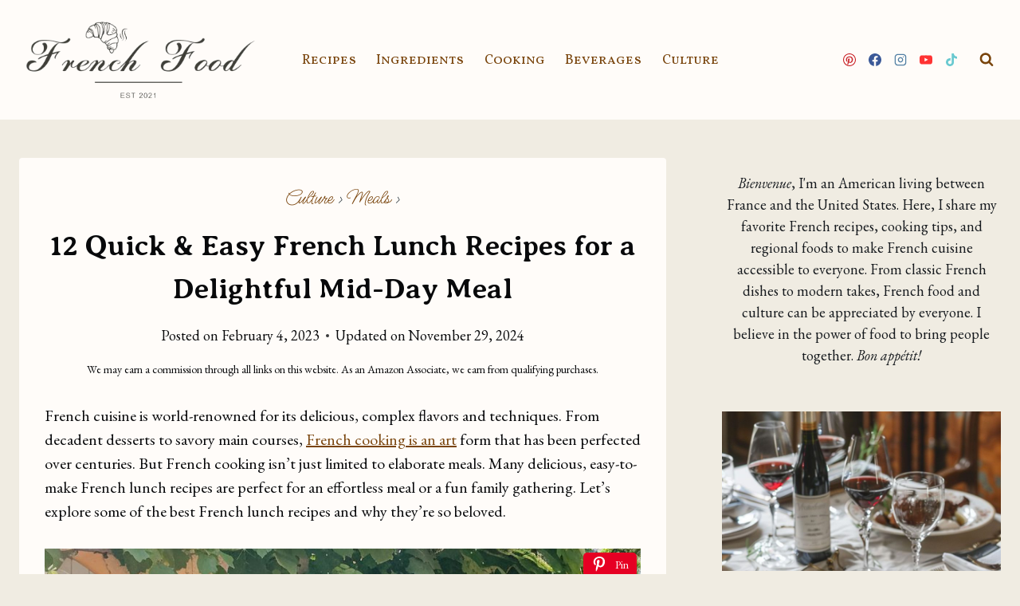

--- FILE ---
content_type: text/html; charset=UTF-8
request_url: https://frenchfood.com/lunch-recipes/
body_size: 35778
content:
<!doctype html>
<html lang="en-US" class="no-js" itemtype="https://schema.org/Blog" itemscope>
<head>
	<meta charset="UTF-8">
	<meta name="viewport" content="width=device-width, initial-scale=1, minimum-scale=1">
	<meta name='robots' content='index, follow, max-image-preview:large, max-snippet:-1, max-video-preview:-1' />
	<style>img:is([sizes="auto" i], [sizes^="auto," i]) { contain-intrinsic-size: 3000px 1500px }</style>
	
	<!-- This site is optimized with the Yoast SEO plugin v24.5 - https://yoast.com/wordpress/plugins/seo/ -->
	<title>12 Quick &amp; Easy French Lunch Recipes for a Delightful Mid-Day Meal</title>
	<meta name="description" content="Discover a collection of quick and easy French lunch recipes that will delight your taste buds. Perfect for busy weekdays or leisurely weekends." />
	<link rel="canonical" href="https://frenchfood.com/lunch-recipes/" />
	<meta property="og:locale" content="en_US" />
	<meta property="og:type" content="article" />
	<meta property="og:title" content="12 Quick &amp; Easy French Lunch Recipes for a Delightful Mid-Day Meal" />
	<meta property="og:description" content="Discover a collection of quick and easy French lunch recipes that will delight your taste buds. Perfect for busy weekdays or leisurely weekends." />
	<meta property="og:url" content="https://frenchfood.com/lunch-recipes/" />
	<meta property="og:site_name" content="French Food" />
	<meta property="article:publisher" content="https://www.facebook.com/frenchfoodrecipes" />
	<meta property="article:published_time" content="2023-02-04T18:51:00+00:00" />
	<meta property="article:modified_time" content="2024-11-30T01:10:07+00:00" />
	<meta property="og:image" content="https://frenchfood.com/wp-content/uploads/2023/02/French-lunch-ideas-in-provence-Fig-salads.jpg" />
	<meta property="og:image:width" content="928" />
	<meta property="og:image:height" content="1232" />
	<meta property="og:image:type" content="image/jpeg" />
	<meta name="author" content="Editor In Chief" />
	<meta name="twitter:card" content="summary_large_image" />
	<meta name="twitter:creator" content="@frenchfood_com" />
	<meta name="twitter:site" content="@frenchfood_com" />
	<meta name="twitter:label1" content="Written by" />
	<meta name="twitter:data1" content="Editor In Chief" />
	<meta name="twitter:label2" content="Est. reading time" />
	<meta name="twitter:data2" content="10 minutes" />
	<script type="application/ld+json" class="yoast-schema-graph">{"@context":"https://schema.org","@graph":[{"@type":"Article","@id":"https://frenchfood.com/lunch-recipes/#article","isPartOf":{"@id":"https://frenchfood.com/lunch-recipes/"},"author":{"name":"Editor In Chief","@id":"https://frenchfood.com/#/schema/person/64456a2033869709f9407125caca8ee4"},"headline":"12 Quick &amp; Easy French Lunch Recipes for a Delightful Mid-Day Meal","datePublished":"2023-02-04T18:51:00+00:00","dateModified":"2024-11-30T01:10:07+00:00","mainEntityOfPage":{"@id":"https://frenchfood.com/lunch-recipes/"},"wordCount":1977,"commentCount":0,"publisher":{"@id":"https://frenchfood.com/#organization"},"image":{"@id":"https://frenchfood.com/lunch-recipes/#primaryimage"},"thumbnailUrl":"https://frenchfood.com/wp-content/uploads/2023/02/French-lunch-ideas-in-provence-Fig-salads.jpg","keywords":["lunch","meals"],"articleSection":["Meals"],"inLanguage":"en-US","potentialAction":[{"@type":"CommentAction","name":"Comment","target":["https://frenchfood.com/lunch-recipes/#respond"]}]},{"@type":"WebPage","@id":"https://frenchfood.com/lunch-recipes/","url":"https://frenchfood.com/lunch-recipes/","name":"12 Quick &amp; Easy French Lunch Recipes for a Delightful Mid-Day Meal","isPartOf":{"@id":"https://frenchfood.com/#website"},"primaryImageOfPage":{"@id":"https://frenchfood.com/lunch-recipes/#primaryimage"},"image":{"@id":"https://frenchfood.com/lunch-recipes/#primaryimage"},"thumbnailUrl":"https://frenchfood.com/wp-content/uploads/2023/02/French-lunch-ideas-in-provence-Fig-salads.jpg","datePublished":"2023-02-04T18:51:00+00:00","dateModified":"2024-11-30T01:10:07+00:00","description":"Discover a collection of quick and easy French lunch recipes that will delight your taste buds. Perfect for busy weekdays or leisurely weekends.","breadcrumb":{"@id":"https://frenchfood.com/lunch-recipes/#breadcrumb"},"inLanguage":"en-US","potentialAction":[{"@type":"ReadAction","target":["https://frenchfood.com/lunch-recipes/"]}]},{"@type":"ImageObject","inLanguage":"en-US","@id":"https://frenchfood.com/lunch-recipes/#primaryimage","url":"https://frenchfood.com/wp-content/uploads/2023/02/French-lunch-ideas-in-provence-Fig-salads.jpg","contentUrl":"https://frenchfood.com/wp-content/uploads/2023/02/French-lunch-ideas-in-provence-Fig-salads.jpg","width":928,"height":1232,"caption":"French lunch ideas in provence Fig salads"},{"@type":"BreadcrumbList","@id":"https://frenchfood.com/lunch-recipes/#breadcrumb","itemListElement":[{"@type":"ListItem","position":1,"name":"Culture","item":"https://frenchfood.com/culture/"},{"@type":"ListItem","position":2,"name":"Meals","item":"https://frenchfood.com/culture/meals/"},{"@type":"ListItem","position":3,"name":"12 Quick &amp; Easy French Lunch Recipes for a Delightful Mid-Day Meal"}]},{"@type":"WebSite","@id":"https://frenchfood.com/#website","url":"https://frenchfood.com/","name":"French Food","description":"cooking tips and recipes from France","publisher":{"@id":"https://frenchfood.com/#organization"},"potentialAction":[{"@type":"SearchAction","target":{"@type":"EntryPoint","urlTemplate":"https://frenchfood.com/?s={search_term_string}"},"query-input":{"@type":"PropertyValueSpecification","valueRequired":true,"valueName":"search_term_string"}}],"inLanguage":"en-US"},{"@type":"Organization","@id":"https://frenchfood.com/#organization","name":"French Food","url":"https://frenchfood.com/","logo":{"@type":"ImageObject","inLanguage":"en-US","@id":"https://frenchfood.com/#/schema/logo/image/","url":"","contentUrl":"","caption":"French Food"},"image":{"@id":"https://frenchfood.com/#/schema/logo/image/"},"sameAs":["https://www.facebook.com/frenchfoodrecipes","https://x.com/frenchfood_com"]},{"@type":"Person","@id":"https://frenchfood.com/#/schema/person/64456a2033869709f9407125caca8ee4","name":"Editor In Chief","image":{"@type":"ImageObject","inLanguage":"en-US","@id":"https://frenchfood.com/#/schema/person/image/","url":"https://secure.gravatar.com/avatar/f33eb7bf01fa0a0007d0d06d3363edd5fc8d59fdff867bad945791c04a2ace81?s=96&d=mm&r=g","contentUrl":"https://secure.gravatar.com/avatar/f33eb7bf01fa0a0007d0d06d3363edd5fc8d59fdff867bad945791c04a2ace81?s=96&d=mm&r=g","caption":"Editor In Chief"},"description":"I live in France and the United States and love making food!","sameAs":["https://frenchfood.com","https://www.instagram.com/frenchfoodrecipes","https://www.pinterest.com/french_food"],"url":"https://frenchfood.com/author/french/"}]}</script>
	<!-- / Yoast SEO plugin. -->


<link rel="alternate" type="application/rss+xml" title="French Food &raquo; Feed" href="https://frenchfood.com/feed/" />
<link rel="alternate" type="application/rss+xml" title="French Food &raquo; Comments Feed" href="https://frenchfood.com/comments/feed/" />
			<script>document.documentElement.classList.remove( 'no-js' );</script>
			<link rel="alternate" type="application/rss+xml" title="French Food &raquo; 12 Quick &amp; Easy French Lunch Recipes for a Delightful Mid-Day Meal Comments Feed" href="https://frenchfood.com/lunch-recipes/feed/" />
<script>
window._wpemojiSettings = {"baseUrl":"https:\/\/s.w.org\/images\/core\/emoji\/16.0.1\/72x72\/","ext":".png","svgUrl":"https:\/\/s.w.org\/images\/core\/emoji\/16.0.1\/svg\/","svgExt":".svg","source":{"concatemoji":"https:\/\/frenchfood.com\/wp-includes\/js\/wp-emoji-release.min.js?ver=6.8.3"}};
/*! This file is auto-generated */
!function(s,n){var o,i,e;function c(e){try{var t={supportTests:e,timestamp:(new Date).valueOf()};sessionStorage.setItem(o,JSON.stringify(t))}catch(e){}}function p(e,t,n){e.clearRect(0,0,e.canvas.width,e.canvas.height),e.fillText(t,0,0);var t=new Uint32Array(e.getImageData(0,0,e.canvas.width,e.canvas.height).data),a=(e.clearRect(0,0,e.canvas.width,e.canvas.height),e.fillText(n,0,0),new Uint32Array(e.getImageData(0,0,e.canvas.width,e.canvas.height).data));return t.every(function(e,t){return e===a[t]})}function u(e,t){e.clearRect(0,0,e.canvas.width,e.canvas.height),e.fillText(t,0,0);for(var n=e.getImageData(16,16,1,1),a=0;a<n.data.length;a++)if(0!==n.data[a])return!1;return!0}function f(e,t,n,a){switch(t){case"flag":return n(e,"\ud83c\udff3\ufe0f\u200d\u26a7\ufe0f","\ud83c\udff3\ufe0f\u200b\u26a7\ufe0f")?!1:!n(e,"\ud83c\udde8\ud83c\uddf6","\ud83c\udde8\u200b\ud83c\uddf6")&&!n(e,"\ud83c\udff4\udb40\udc67\udb40\udc62\udb40\udc65\udb40\udc6e\udb40\udc67\udb40\udc7f","\ud83c\udff4\u200b\udb40\udc67\u200b\udb40\udc62\u200b\udb40\udc65\u200b\udb40\udc6e\u200b\udb40\udc67\u200b\udb40\udc7f");case"emoji":return!a(e,"\ud83e\udedf")}return!1}function g(e,t,n,a){var r="undefined"!=typeof WorkerGlobalScope&&self instanceof WorkerGlobalScope?new OffscreenCanvas(300,150):s.createElement("canvas"),o=r.getContext("2d",{willReadFrequently:!0}),i=(o.textBaseline="top",o.font="600 32px Arial",{});return e.forEach(function(e){i[e]=t(o,e,n,a)}),i}function t(e){var t=s.createElement("script");t.src=e,t.defer=!0,s.head.appendChild(t)}"undefined"!=typeof Promise&&(o="wpEmojiSettingsSupports",i=["flag","emoji"],n.supports={everything:!0,everythingExceptFlag:!0},e=new Promise(function(e){s.addEventListener("DOMContentLoaded",e,{once:!0})}),new Promise(function(t){var n=function(){try{var e=JSON.parse(sessionStorage.getItem(o));if("object"==typeof e&&"number"==typeof e.timestamp&&(new Date).valueOf()<e.timestamp+604800&&"object"==typeof e.supportTests)return e.supportTests}catch(e){}return null}();if(!n){if("undefined"!=typeof Worker&&"undefined"!=typeof OffscreenCanvas&&"undefined"!=typeof URL&&URL.createObjectURL&&"undefined"!=typeof Blob)try{var e="postMessage("+g.toString()+"("+[JSON.stringify(i),f.toString(),p.toString(),u.toString()].join(",")+"));",a=new Blob([e],{type:"text/javascript"}),r=new Worker(URL.createObjectURL(a),{name:"wpTestEmojiSupports"});return void(r.onmessage=function(e){c(n=e.data),r.terminate(),t(n)})}catch(e){}c(n=g(i,f,p,u))}t(n)}).then(function(e){for(var t in e)n.supports[t]=e[t],n.supports.everything=n.supports.everything&&n.supports[t],"flag"!==t&&(n.supports.everythingExceptFlag=n.supports.everythingExceptFlag&&n.supports[t]);n.supports.everythingExceptFlag=n.supports.everythingExceptFlag&&!n.supports.flag,n.DOMReady=!1,n.readyCallback=function(){n.DOMReady=!0}}).then(function(){return e}).then(function(){var e;n.supports.everything||(n.readyCallback(),(e=n.source||{}).concatemoji?t(e.concatemoji):e.wpemoji&&e.twemoji&&(t(e.twemoji),t(e.wpemoji)))}))}((window,document),window._wpemojiSettings);
</script>
<style id='wp-emoji-styles-inline-css'>

	img.wp-smiley, img.emoji {
		display: inline !important;
		border: none !important;
		box-shadow: none !important;
		height: 1em !important;
		width: 1em !important;
		margin: 0 0.07em !important;
		vertical-align: -0.1em !important;
		background: none !important;
		padding: 0 !important;
	}
</style>
<link rel='stylesheet' id='wp-block-library-css' href='https://frenchfood.com/wp-includes/css/dist/block-library/style.min.css?ver=6.8.3' media='all' />
<style id='classic-theme-styles-inline-css'>
/*! This file is auto-generated */
.wp-block-button__link{color:#fff;background-color:#32373c;border-radius:9999px;box-shadow:none;text-decoration:none;padding:calc(.667em + 2px) calc(1.333em + 2px);font-size:1.125em}.wp-block-file__button{background:#32373c;color:#fff;text-decoration:none}
</style>
<style id='auto-amazon-links-unit-style-inline-css'>
.aal-gutenberg-preview{max-height:400px;overflow:auto}

</style>
<style id='global-styles-inline-css'>
:root{--wp--preset--aspect-ratio--square: 1;--wp--preset--aspect-ratio--4-3: 4/3;--wp--preset--aspect-ratio--3-4: 3/4;--wp--preset--aspect-ratio--3-2: 3/2;--wp--preset--aspect-ratio--2-3: 2/3;--wp--preset--aspect-ratio--16-9: 16/9;--wp--preset--aspect-ratio--9-16: 9/16;--wp--preset--color--black: #000000;--wp--preset--color--cyan-bluish-gray: #abb8c3;--wp--preset--color--white: #ffffff;--wp--preset--color--pale-pink: #f78da7;--wp--preset--color--vivid-red: #cf2e2e;--wp--preset--color--luminous-vivid-orange: #ff6900;--wp--preset--color--luminous-vivid-amber: #fcb900;--wp--preset--color--light-green-cyan: #7bdcb5;--wp--preset--color--vivid-green-cyan: #00d084;--wp--preset--color--pale-cyan-blue: #8ed1fc;--wp--preset--color--vivid-cyan-blue: #0693e3;--wp--preset--color--vivid-purple: #9b51e0;--wp--preset--color--theme-palette-1: var(--global-palette1);--wp--preset--color--theme-palette-2: var(--global-palette2);--wp--preset--color--theme-palette-3: var(--global-palette3);--wp--preset--color--theme-palette-4: var(--global-palette4);--wp--preset--color--theme-palette-5: var(--global-palette5);--wp--preset--color--theme-palette-6: var(--global-palette6);--wp--preset--color--theme-palette-7: var(--global-palette7);--wp--preset--color--theme-palette-8: var(--global-palette8);--wp--preset--color--theme-palette-9: var(--global-palette9);--wp--preset--gradient--vivid-cyan-blue-to-vivid-purple: linear-gradient(135deg,rgba(6,147,227,1) 0%,rgb(155,81,224) 100%);--wp--preset--gradient--light-green-cyan-to-vivid-green-cyan: linear-gradient(135deg,rgb(122,220,180) 0%,rgb(0,208,130) 100%);--wp--preset--gradient--luminous-vivid-amber-to-luminous-vivid-orange: linear-gradient(135deg,rgba(252,185,0,1) 0%,rgba(255,105,0,1) 100%);--wp--preset--gradient--luminous-vivid-orange-to-vivid-red: linear-gradient(135deg,rgba(255,105,0,1) 0%,rgb(207,46,46) 100%);--wp--preset--gradient--very-light-gray-to-cyan-bluish-gray: linear-gradient(135deg,rgb(238,238,238) 0%,rgb(169,184,195) 100%);--wp--preset--gradient--cool-to-warm-spectrum: linear-gradient(135deg,rgb(74,234,220) 0%,rgb(151,120,209) 20%,rgb(207,42,186) 40%,rgb(238,44,130) 60%,rgb(251,105,98) 80%,rgb(254,248,76) 100%);--wp--preset--gradient--blush-light-purple: linear-gradient(135deg,rgb(255,206,236) 0%,rgb(152,150,240) 100%);--wp--preset--gradient--blush-bordeaux: linear-gradient(135deg,rgb(254,205,165) 0%,rgb(254,45,45) 50%,rgb(107,0,62) 100%);--wp--preset--gradient--luminous-dusk: linear-gradient(135deg,rgb(255,203,112) 0%,rgb(199,81,192) 50%,rgb(65,88,208) 100%);--wp--preset--gradient--pale-ocean: linear-gradient(135deg,rgb(255,245,203) 0%,rgb(182,227,212) 50%,rgb(51,167,181) 100%);--wp--preset--gradient--electric-grass: linear-gradient(135deg,rgb(202,248,128) 0%,rgb(113,206,126) 100%);--wp--preset--gradient--midnight: linear-gradient(135deg,rgb(2,3,129) 0%,rgb(40,116,252) 100%);--wp--preset--font-size--small: var(--global-font-size-small);--wp--preset--font-size--medium: var(--global-font-size-medium);--wp--preset--font-size--large: var(--global-font-size-large);--wp--preset--font-size--x-large: 42px;--wp--preset--font-size--larger: var(--global-font-size-larger);--wp--preset--font-size--xxlarge: var(--global-font-size-xxlarge);--wp--preset--spacing--20: 0.44rem;--wp--preset--spacing--30: 0.67rem;--wp--preset--spacing--40: 1rem;--wp--preset--spacing--50: 1.5rem;--wp--preset--spacing--60: 2.25rem;--wp--preset--spacing--70: 3.38rem;--wp--preset--spacing--80: 5.06rem;--wp--preset--shadow--natural: 6px 6px 9px rgba(0, 0, 0, 0.2);--wp--preset--shadow--deep: 12px 12px 50px rgba(0, 0, 0, 0.4);--wp--preset--shadow--sharp: 6px 6px 0px rgba(0, 0, 0, 0.2);--wp--preset--shadow--outlined: 6px 6px 0px -3px rgba(255, 255, 255, 1), 6px 6px rgba(0, 0, 0, 1);--wp--preset--shadow--crisp: 6px 6px 0px rgba(0, 0, 0, 1);}:where(.is-layout-flex){gap: 0.5em;}:where(.is-layout-grid){gap: 0.5em;}body .is-layout-flex{display: flex;}.is-layout-flex{flex-wrap: wrap;align-items: center;}.is-layout-flex > :is(*, div){margin: 0;}body .is-layout-grid{display: grid;}.is-layout-grid > :is(*, div){margin: 0;}:where(.wp-block-columns.is-layout-flex){gap: 2em;}:where(.wp-block-columns.is-layout-grid){gap: 2em;}:where(.wp-block-post-template.is-layout-flex){gap: 1.25em;}:where(.wp-block-post-template.is-layout-grid){gap: 1.25em;}.has-black-color{color: var(--wp--preset--color--black) !important;}.has-cyan-bluish-gray-color{color: var(--wp--preset--color--cyan-bluish-gray) !important;}.has-white-color{color: var(--wp--preset--color--white) !important;}.has-pale-pink-color{color: var(--wp--preset--color--pale-pink) !important;}.has-vivid-red-color{color: var(--wp--preset--color--vivid-red) !important;}.has-luminous-vivid-orange-color{color: var(--wp--preset--color--luminous-vivid-orange) !important;}.has-luminous-vivid-amber-color{color: var(--wp--preset--color--luminous-vivid-amber) !important;}.has-light-green-cyan-color{color: var(--wp--preset--color--light-green-cyan) !important;}.has-vivid-green-cyan-color{color: var(--wp--preset--color--vivid-green-cyan) !important;}.has-pale-cyan-blue-color{color: var(--wp--preset--color--pale-cyan-blue) !important;}.has-vivid-cyan-blue-color{color: var(--wp--preset--color--vivid-cyan-blue) !important;}.has-vivid-purple-color{color: var(--wp--preset--color--vivid-purple) !important;}.has-black-background-color{background-color: var(--wp--preset--color--black) !important;}.has-cyan-bluish-gray-background-color{background-color: var(--wp--preset--color--cyan-bluish-gray) !important;}.has-white-background-color{background-color: var(--wp--preset--color--white) !important;}.has-pale-pink-background-color{background-color: var(--wp--preset--color--pale-pink) !important;}.has-vivid-red-background-color{background-color: var(--wp--preset--color--vivid-red) !important;}.has-luminous-vivid-orange-background-color{background-color: var(--wp--preset--color--luminous-vivid-orange) !important;}.has-luminous-vivid-amber-background-color{background-color: var(--wp--preset--color--luminous-vivid-amber) !important;}.has-light-green-cyan-background-color{background-color: var(--wp--preset--color--light-green-cyan) !important;}.has-vivid-green-cyan-background-color{background-color: var(--wp--preset--color--vivid-green-cyan) !important;}.has-pale-cyan-blue-background-color{background-color: var(--wp--preset--color--pale-cyan-blue) !important;}.has-vivid-cyan-blue-background-color{background-color: var(--wp--preset--color--vivid-cyan-blue) !important;}.has-vivid-purple-background-color{background-color: var(--wp--preset--color--vivid-purple) !important;}.has-black-border-color{border-color: var(--wp--preset--color--black) !important;}.has-cyan-bluish-gray-border-color{border-color: var(--wp--preset--color--cyan-bluish-gray) !important;}.has-white-border-color{border-color: var(--wp--preset--color--white) !important;}.has-pale-pink-border-color{border-color: var(--wp--preset--color--pale-pink) !important;}.has-vivid-red-border-color{border-color: var(--wp--preset--color--vivid-red) !important;}.has-luminous-vivid-orange-border-color{border-color: var(--wp--preset--color--luminous-vivid-orange) !important;}.has-luminous-vivid-amber-border-color{border-color: var(--wp--preset--color--luminous-vivid-amber) !important;}.has-light-green-cyan-border-color{border-color: var(--wp--preset--color--light-green-cyan) !important;}.has-vivid-green-cyan-border-color{border-color: var(--wp--preset--color--vivid-green-cyan) !important;}.has-pale-cyan-blue-border-color{border-color: var(--wp--preset--color--pale-cyan-blue) !important;}.has-vivid-cyan-blue-border-color{border-color: var(--wp--preset--color--vivid-cyan-blue) !important;}.has-vivid-purple-border-color{border-color: var(--wp--preset--color--vivid-purple) !important;}.has-vivid-cyan-blue-to-vivid-purple-gradient-background{background: var(--wp--preset--gradient--vivid-cyan-blue-to-vivid-purple) !important;}.has-light-green-cyan-to-vivid-green-cyan-gradient-background{background: var(--wp--preset--gradient--light-green-cyan-to-vivid-green-cyan) !important;}.has-luminous-vivid-amber-to-luminous-vivid-orange-gradient-background{background: var(--wp--preset--gradient--luminous-vivid-amber-to-luminous-vivid-orange) !important;}.has-luminous-vivid-orange-to-vivid-red-gradient-background{background: var(--wp--preset--gradient--luminous-vivid-orange-to-vivid-red) !important;}.has-very-light-gray-to-cyan-bluish-gray-gradient-background{background: var(--wp--preset--gradient--very-light-gray-to-cyan-bluish-gray) !important;}.has-cool-to-warm-spectrum-gradient-background{background: var(--wp--preset--gradient--cool-to-warm-spectrum) !important;}.has-blush-light-purple-gradient-background{background: var(--wp--preset--gradient--blush-light-purple) !important;}.has-blush-bordeaux-gradient-background{background: var(--wp--preset--gradient--blush-bordeaux) !important;}.has-luminous-dusk-gradient-background{background: var(--wp--preset--gradient--luminous-dusk) !important;}.has-pale-ocean-gradient-background{background: var(--wp--preset--gradient--pale-ocean) !important;}.has-electric-grass-gradient-background{background: var(--wp--preset--gradient--electric-grass) !important;}.has-midnight-gradient-background{background: var(--wp--preset--gradient--midnight) !important;}.has-small-font-size{font-size: var(--wp--preset--font-size--small) !important;}.has-medium-font-size{font-size: var(--wp--preset--font-size--medium) !important;}.has-large-font-size{font-size: var(--wp--preset--font-size--large) !important;}.has-x-large-font-size{font-size: var(--wp--preset--font-size--x-large) !important;}
:where(.wp-block-post-template.is-layout-flex){gap: 1.25em;}:where(.wp-block-post-template.is-layout-grid){gap: 1.25em;}
:where(.wp-block-columns.is-layout-flex){gap: 2em;}:where(.wp-block-columns.is-layout-grid){gap: 2em;}
:root :where(.wp-block-pullquote){font-size: 1.5em;line-height: 1.6;}
</style>
<link rel='stylesheet' id='same-category-posts-css' href='https://frenchfood.com/wp-content/plugins/same-category-posts/same-category-posts.css?ver=6.8.3' media='all' />
<link rel='stylesheet' id='pinsavepinterest-style-css' href='https://frenchfood.com/wp-content/plugins/simple-pin-it-for-pinterest/style.css?ver=1.2' media='all' />
<link rel='stylesheet' id='amazon-auto-links-_common-css' href='https://frenchfood.com/wp-content/plugins/amazon-auto-links/template/_common/style.min.css?ver=5.4.3' media='all' />
<link rel='stylesheet' id='amazon-auto-links-list-css' href='https://frenchfood.com/wp-content/plugins/amazon-auto-links/template/list/style.min.css?ver=1.4.1' media='all' />
<link rel='stylesheet' id='kadence-global-css' href='https://frenchfood.com/wp-content/themes/kadence/assets/css/global.min.css?ver=1.2.13' media='all' />
<style id='kadence-global-inline-css'>
/* Kadence Base CSS */
:root{--global-palette1:#79440c;--global-palette2:#86530c;--global-palette3:#08090b;--global-palette4:#161a1e;--global-palette5:#2b363e;--global-palette6:#4b4f55;--global-palette7:#f0ece2;--global-palette8:#fffcf9;--global-palette9:#ffffff;--global-palette9rgb:255, 255, 255;--global-palette-highlight:var(--global-palette1);--global-palette-highlight-alt:var(--global-palette2);--global-palette-highlight-alt2:var(--global-palette9);--global-palette-btn-bg:var(--global-palette1);--global-palette-btn-bg-hover:var(--global-palette2);--global-palette-btn:var(--global-palette9);--global-palette-btn-hover:var(--global-palette9);--global-body-font-family:'EB Garamond', serif;--global-heading-font-family:'Averia Serif Libre', cursive;--global-primary-nav-font-family:'Vollkorn SC', serif;--global-fallback-font:sans-serif;--global-display-fallback-font:sans-serif;--global-content-width:1290px;--global-content-narrow-width:842px;--global-content-edge-padding:1.5rem;--global-content-boxed-padding:2rem;--global-calc-content-width:calc(1290px - var(--global-content-edge-padding) - var(--global-content-edge-padding) );--wp--style--global--content-size:var(--global-calc-content-width);}.wp-site-blocks{--global-vw:calc( 100vw - ( 0.5 * var(--scrollbar-offset)));}body{background:var(--global-palette7);}body, input, select, optgroup, textarea{font-style:normal;font-weight:normal;font-size:20px;line-height:1.5;font-family:var(--global-body-font-family);color:var(--global-palette3);}.content-bg, body.content-style-unboxed .site{background:var(--global-palette8);}h1,h2,h3,h4,h5,h6{font-family:var(--global-heading-font-family);}h1{font-style:normal;font-weight:normal;font-size:36px;line-height:1.5;color:var(--global-palette3);}h2{font-style:normal;font-weight:600;font-size:30px;line-height:1.5;color:var(--global-palette3);}h3{font-style:normal;font-weight:700;font-size:26px;line-height:1.5;color:var(--global-palette3);}h4{font-style:normal;font-weight:600;font-size:24px;line-height:1.5;color:var(--global-palette4);}h5{font-style:normal;font-weight:normal;font-size:22px;line-height:1.5;font-family:'Ms Madi', cursive;color:var(--global-palette4);}h6{font-style:normal;font-weight:normal;font-size:18px;line-height:1.5;font-family:'Ms Madi', cursive;color:var(--global-palette4);}.entry-hero .kadence-breadcrumbs, .entry-hero .search-form{font-style:normal;font-weight:normal;font-size:20px;font-family:'Ms Madi', cursive;}.entry-hero .kadence-breadcrumbs{max-width:1290px;}.site-container, .site-header-row-layout-contained, .site-footer-row-layout-contained, .entry-hero-layout-contained, .comments-area, .alignfull > .wp-block-cover__inner-container, .alignwide > .wp-block-cover__inner-container{max-width:var(--global-content-width);}.content-width-narrow .content-container.site-container, .content-width-narrow .hero-container.site-container{max-width:var(--global-content-narrow-width);}@media all and (min-width: 1520px){.wp-site-blocks .content-container  .alignwide{margin-left:-115px;margin-right:-115px;width:unset;max-width:unset;}}@media all and (min-width: 1102px){.content-width-narrow .wp-site-blocks .content-container .alignwide{margin-left:-130px;margin-right:-130px;width:unset;max-width:unset;}}.content-style-boxed .wp-site-blocks .entry-content .alignwide{margin-left:calc( -1 * var( --global-content-boxed-padding ) );margin-right:calc( -1 * var( --global-content-boxed-padding ) );}.content-area{margin-top:3rem;margin-bottom:3rem;}@media all and (max-width: 1024px){.content-area{margin-top:3rem;margin-bottom:3rem;}}@media all and (max-width: 767px){.content-area{margin-top:2rem;margin-bottom:2rem;}}@media all and (max-width: 1024px){:root{--global-content-boxed-padding:2rem;}}@media all and (max-width: 767px){:root{--global-content-boxed-padding:1.5rem;}}.entry-content-wrap{padding:2rem;}@media all and (max-width: 1024px){.entry-content-wrap{padding:2rem;}}@media all and (max-width: 767px){.entry-content-wrap{padding:1.5rem;}}.entry.single-entry{box-shadow:0px 15px 15px -10px rgba(0,0,0,0.05);}.entry.loop-entry{box-shadow:0px 15px 15px -10px rgba(0,0,0,0.05);}.loop-entry .entry-content-wrap{padding:2rem;}@media all and (max-width: 1024px){.loop-entry .entry-content-wrap{padding:2rem;}}@media all and (max-width: 767px){.loop-entry .entry-content-wrap{padding:1.5rem;}}.has-sidebar:not(.has-left-sidebar) .content-container{grid-template-columns:1fr 350px;}.has-sidebar.has-left-sidebar .content-container{grid-template-columns:350px 1fr;}.primary-sidebar.widget-area .widget{margin-bottom:3em;font-style:normal;font-size:18px;color:var(--global-palette4);}.primary-sidebar.widget-area .widget-title{font-style:normal;font-weight:700;font-size:28px;line-height:1.5;text-transform:none;color:var(--global-palette3);}button, .button, .wp-block-button__link, input[type="button"], input[type="reset"], input[type="submit"], .fl-button, .elementor-button-wrapper .elementor-button, .wc-block-components-checkout-place-order-button, .wc-block-cart__submit{border-radius:5px;box-shadow:0px 0px 0px -7px rgba(0,0,0,0);}button:hover, button:focus, button:active, .button:hover, .button:focus, .button:active, .wp-block-button__link:hover, .wp-block-button__link:focus, .wp-block-button__link:active, input[type="button"]:hover, input[type="button"]:focus, input[type="button"]:active, input[type="reset"]:hover, input[type="reset"]:focus, input[type="reset"]:active, input[type="submit"]:hover, input[type="submit"]:focus, input[type="submit"]:active, .elementor-button-wrapper .elementor-button:hover, .elementor-button-wrapper .elementor-button:focus, .elementor-button-wrapper .elementor-button:active, .wc-block-cart__submit:hover{box-shadow:0px 15px 25px -7px rgba(0,0,0,0.1);}.kb-button.kb-btn-global-outline.kb-btn-global-inherit{padding-top:calc(px - 2px);padding-right:calc(px - 2px);padding-bottom:calc(px - 2px);padding-left:calc(px - 2px);}@media all and (min-width: 1025px){.transparent-header .entry-hero .entry-hero-container-inner{padding-top:150px;}}@media all and (max-width: 1024px){.mobile-transparent-header .entry-hero .entry-hero-container-inner{padding-top:150px;}}@media all and (max-width: 767px){.mobile-transparent-header .entry-hero .entry-hero-container-inner{padding-top:150px;}}#kt-scroll-up-reader, #kt-scroll-up{border-radius:120px 120px 120px 120px;bottom:120px;font-size:1.2em;padding:0.4em 0.4em 0.4em 0.4em;}#kt-scroll-up-reader.scroll-up-side-right, #kt-scroll-up.scroll-up-side-right{right:20px;}#kt-scroll-up-reader.scroll-up-side-left, #kt-scroll-up.scroll-up-side-left{left:20px;}.wp-site-blocks .entry-related h2.entry-related-title{font-style:normal;}.wp-site-blocks .post-title h1{font-style:normal;font-weight:700;}.post-title .entry-taxonomies, .post-title .entry-taxonomies a{font-style:normal;font-size:14px;}.post-title .entry-meta{font-style:normal;font-weight:normal;font-size:18px;}.post-title .kadence-breadcrumbs{font-style:normal;font-weight:normal;font-size:24px;font-family:'Ms Madi', cursive;}.entry-hero.post-hero-section .entry-header{min-height:200px;}.loop-entry.type-post h2.entry-title{font-style:normal;color:var(--global-palette4);}.loop-entry.type-post .entry-taxonomies{font-style:normal;font-weight:normal;font-size:22px;line-height:1.2;font-family:'Ms Madi', cursive;text-transform:none;}body.social-brand-colors .social-show-brand-hover .social-link-facebook:not(.ignore-brand):not(.skip):not(.ignore):hover, body.social-brand-colors .social-show-brand-until .social-link-facebook:not(:hover):not(.skip):not(.ignore), body.social-brand-colors .social-show-brand-always .social-link-facebook:not(.ignore-brand):not(.skip):not(.ignore){background:#3b5998;}body.social-brand-colors .social-show-brand-hover.social-style-outline .social-link-facebook:not(.ignore-brand):not(.skip):not(.ignore):hover, body.social-brand-colors .social-show-brand-until.social-style-outline .social-link-facebook:not(:hover):not(.skip):not(.ignore), body.social-brand-colors .social-show-brand-always.social-style-outline .social-link-facebook:not(.ignore-brand):not(.skip):not(.ignore){color:#3b5998;}body.social-brand-colors .social-show-brand-hover .social-link-pinterest:not(.ignore-brand):not(.skip):not(.ignore):hover, body.social-brand-colors .social-show-brand-until .social-link-pinterest:not(:hover):not(.skip):not(.ignore), body.social-brand-colors .social-show-brand-always .social-link-pinterest:not(.ignore-brand):not(.skip):not(.ignore){background:#C92228;}body.social-brand-colors .social-show-brand-hover.social-style-outline .social-link-pinterest:not(.ignore-brand):not(.skip):not(.ignore):hover, body.social-brand-colors .social-show-brand-until.social-style-outline .social-link-pinterest:not(:hover):not(.skip):not(.ignore), body.social-brand-colors .social-show-brand-always.social-style-outline .social-link-pinterest:not(.ignore-brand):not(.skip):not(.ignore){color:#C92228;}body.social-brand-colors .social-show-brand-hover .social-link-instagram:not(.ignore-brand):not(.skip):not(.ignore):hover, body.social-brand-colors .social-show-brand-until .social-link-instagram:not(:hover):not(.skip):not(.ignore), body.social-brand-colors .social-show-brand-always .social-link-instagram:not(.ignore-brand):not(.skip):not(.ignore){background:#517fa4;}body.social-brand-colors .social-show-brand-hover.social-style-outline .social-link-instagram:not(.ignore-brand):not(.skip):not(.ignore):hover, body.social-brand-colors .social-show-brand-until.social-style-outline .social-link-instagram:not(:hover):not(.skip):not(.ignore), body.social-brand-colors .social-show-brand-always.social-style-outline .social-link-instagram:not(.ignore-brand):not(.skip):not(.ignore){color:#517fa4;}body.social-brand-colors .social-show-brand-hover .social-link-youtube:not(.ignore-brand):not(.skip):not(.ignore):hover, body.social-brand-colors .social-show-brand-until .social-link-youtube:not(:hover):not(.skip):not(.ignore), body.social-brand-colors .social-show-brand-always .social-link-youtube:not(.ignore-brand):not(.skip):not(.ignore){background:#FF3333;}body.social-brand-colors .social-show-brand-hover.social-style-outline .social-link-youtube:not(.ignore-brand):not(.skip):not(.ignore):hover, body.social-brand-colors .social-show-brand-until.social-style-outline .social-link-youtube:not(:hover):not(.skip):not(.ignore), body.social-brand-colors .social-show-brand-always.social-style-outline .social-link-youtube:not(.ignore-brand):not(.skip):not(.ignore){color:#FF3333;}body.social-brand-colors .social-show-brand-hover .social-link-tiktok:not(.ignore-brand):not(.skip):not(.ignore):hover, body.social-brand-colors .social-show-brand-until .social-link-tiktok:not(:hover):not(.skip):not(.ignore), body.social-brand-colors .social-show-brand-always .social-link-tiktok:not(.ignore-brand):not(.skip):not(.ignore){background:#69C9D0;}body.social-brand-colors .social-show-brand-hover.social-style-outline .social-link-tiktok:not(.ignore-brand):not(.skip):not(.ignore):hover, body.social-brand-colors .social-show-brand-until.social-style-outline .social-link-tiktok:not(:hover):not(.skip):not(.ignore), body.social-brand-colors .social-show-brand-always.social-style-outline .social-link-tiktok:not(.ignore-brand):not(.skip):not(.ignore){color:#69C9D0;}body.social-brand-colors .social-show-brand-hover .social-link-twitter:not(.ignore-brand):not(.skip):not(.ignore):hover, body.social-brand-colors .social-show-brand-until .social-link-twitter:not(:hover):not(.skip):not(.ignore), body.social-brand-colors .social-show-brand-always .social-link-twitter:not(.ignore-brand):not(.skip):not(.ignore){background:#1DA1F2;}body.social-brand-colors .social-show-brand-hover.social-style-outline .social-link-twitter:not(.ignore-brand):not(.skip):not(.ignore):hover, body.social-brand-colors .social-show-brand-until.social-style-outline .social-link-twitter:not(:hover):not(.skip):not(.ignore), body.social-brand-colors .social-show-brand-always.social-style-outline .social-link-twitter:not(.ignore-brand):not(.skip):not(.ignore){color:#1DA1F2;}
/* Kadence Header CSS */
@media all and (max-width: 1024px){.mobile-transparent-header #masthead{position:absolute;left:0px;right:0px;z-index:100;}.kadence-scrollbar-fixer.mobile-transparent-header #masthead{right:var(--scrollbar-offset,0);}.mobile-transparent-header #masthead, .mobile-transparent-header .site-top-header-wrap .site-header-row-container-inner, .mobile-transparent-header .site-main-header-wrap .site-header-row-container-inner, .mobile-transparent-header .site-bottom-header-wrap .site-header-row-container-inner{background:transparent;}.site-header-row-tablet-layout-fullwidth, .site-header-row-tablet-layout-standard{padding:0px;}}@media all and (min-width: 1025px){.transparent-header #masthead{position:absolute;left:0px;right:0px;z-index:100;}.transparent-header.kadence-scrollbar-fixer #masthead{right:var(--scrollbar-offset,0);}.transparent-header #masthead, .transparent-header .site-top-header-wrap .site-header-row-container-inner, .transparent-header .site-main-header-wrap .site-header-row-container-inner, .transparent-header .site-bottom-header-wrap .site-header-row-container-inner{background:transparent;}}.site-branding a.brand img{max-width:300px;}.site-branding a.brand img.svg-logo-image{width:300px;}@media all and (max-width: 767px){.site-branding a.brand img{max-width:280px;}.site-branding a.brand img.svg-logo-image{width:280px;}}.site-branding{padding:0px 0px 0px 0px;}#masthead, #masthead .kadence-sticky-header.item-is-fixed:not(.item-at-start):not(.site-header-row-container):not(.site-main-header-wrap), #masthead .kadence-sticky-header.item-is-fixed:not(.item-at-start) > .site-header-row-container-inner{background:var(--global-palette8);}.site-main-header-inner-wrap{min-height:150px;}.header-navigation[class*="header-navigation-style-underline"] .header-menu-container.primary-menu-container>ul>li>a:after{width:calc( 100% - 1.5em);}.main-navigation .primary-menu-container > ul > li.menu-item > a{padding-left:calc(1.5em / 2);padding-right:calc(1.5em / 2);padding-top:0.6em;padding-bottom:0.6em;color:var(--global-palette1);}.main-navigation .primary-menu-container > ul > li.menu-item .dropdown-nav-special-toggle{right:calc(1.5em / 2);}.main-navigation .primary-menu-container > ul li.menu-item > a{font-style:normal;font-weight:normal;font-size:17px;font-family:var(--global-primary-nav-font-family);}.main-navigation .primary-menu-container > ul > li.menu-item > a:hover{color:var(--global-palette-highlight);}
					.header-navigation[class*="header-navigation-style-underline"] .header-menu-container.primary-menu-container>ul>li.current-menu-ancestor>a:after,
					.header-navigation[class*="header-navigation-style-underline"] .header-menu-container.primary-menu-container>ul>li.current-page-parent>a:after,
					.header-navigation[class*="header-navigation-style-underline"] .header-menu-container.primary-menu-container>ul>li.current-product-ancestor>a:after
				{transform:scale(1, 1) translate(50%, 0);}
					.main-navigation .primary-menu-container > ul > li.menu-item.current-menu-item > a, 
					.main-navigation .primary-menu-container > ul > li.menu-item.current-menu-ancestor > a, 
					.main-navigation .primary-menu-container > ul > li.menu-item.current-page-parent > a,
					.main-navigation .primary-menu-container > ul > li.menu-item.current-product-ancestor > a
				{color:var(--global-palette3);}.header-navigation .header-menu-container ul ul.sub-menu, .header-navigation .header-menu-container ul ul.submenu{background:var(--global-palette9);box-shadow:0px 2px 13px 0px rgba(0,0,0,0.1);}.header-navigation .header-menu-container ul ul li.menu-item, .header-menu-container ul.menu > li.kadence-menu-mega-enabled > ul > li.menu-item > a{border-bottom:1px none rgba(255,255,255,0.1);}.header-navigation .header-menu-container ul ul li.menu-item > a{width:180px;padding-top:0.7em;padding-bottom:0.7em;color:var(--global-palette1);font-style:normal;font-size:14px;}.header-navigation .header-menu-container ul ul li.menu-item > a:hover{color:var(--global-palette2);background:var(--global-palette9);}.header-navigation .header-menu-container ul ul li.menu-item.current-menu-item > a{color:var(--global-palette2);background:var(--global-palette9);}.mobile-toggle-open-container .menu-toggle-open, .mobile-toggle-open-container .menu-toggle-open:focus{color:var(--global-palette5);padding:0.4em 0.6em 0.4em 0.6em;font-size:14px;}.mobile-toggle-open-container .menu-toggle-open.menu-toggle-style-bordered{border:1px solid currentColor;}.mobile-toggle-open-container .menu-toggle-open .menu-toggle-icon{font-size:24px;}.mobile-toggle-open-container .menu-toggle-open:hover, .mobile-toggle-open-container .menu-toggle-open:focus-visible{color:var(--global-palette-highlight);}.mobile-navigation ul li{font-style:normal;font-weight:normal;font-size:22px;line-height:1.7;font-family:'Vollkorn SC', serif;}.mobile-navigation ul li a{padding-top:0.4em;padding-bottom:0.4em;}.mobile-navigation ul li > a, .mobile-navigation ul li.menu-item-has-children > .drawer-nav-drop-wrap{color:var(--global-palette3);}.mobile-navigation ul li.current-menu-item > a, .mobile-navigation ul li.current-menu-item.menu-item-has-children > .drawer-nav-drop-wrap{color:var(--global-palette-highlight);}.mobile-navigation ul li.menu-item-has-children .drawer-nav-drop-wrap, .mobile-navigation ul li:not(.menu-item-has-children) a{border-bottom:0px solid rgba(255,255,255,0.1);}.mobile-navigation:not(.drawer-navigation-parent-toggle-true) ul li.menu-item-has-children .drawer-nav-drop-wrap button{border-left:0px solid rgba(255,255,255,0.1);}@media all and (max-width: 767px){#mobile-drawer .drawer-inner, #mobile-drawer.popup-drawer-layout-fullwidth.popup-drawer-animation-slice .pop-portion-bg, #mobile-drawer.popup-drawer-layout-fullwidth.popup-drawer-animation-slice.pop-animated.show-drawer .drawer-inner{background:var(--global-palette9);}}#mobile-drawer .drawer-header .drawer-toggle{padding:0.35em 0.35em 0.35em 0.35em;font-size:32px;}#mobile-drawer .drawer-header .drawer-toggle, #mobile-drawer .drawer-header .drawer-toggle:focus{color:var(--global-palette3);background:var(--global-palette7);}.header-social-wrap .header-social-inner-wrap{font-size:0.8em;gap:0.1em;}.header-social-wrap .header-social-inner-wrap .social-button{border:2px none transparent;border-radius:3px;}.header-mobile-social-wrap .header-mobile-social-inner-wrap{font-size:1.4em;gap:0em;}.header-mobile-social-wrap .header-mobile-social-inner-wrap .social-button{border:2px none transparent;border-radius:3px;}.search-toggle-open-container .search-toggle-open{color:var(--global-palette1);font-style:normal;}.search-toggle-open-container .search-toggle-open.search-toggle-style-bordered{border:1px solid currentColor;}.search-toggle-open-container .search-toggle-open .search-toggle-icon{font-size:1em;}.search-toggle-open-container .search-toggle-open:hover, .search-toggle-open-container .search-toggle-open:focus{color:var(--global-palette-highlight);}#search-drawer .drawer-inner .drawer-content form input.search-field, #search-drawer .drawer-inner .drawer-content form .kadence-search-icon-wrap, #search-drawer .drawer-header{color:var(--global-palette3);}#search-drawer .drawer-inner{background:var(--global-palette9);}.mobile-header-button-wrap .mobile-header-button-inner-wrap .mobile-header-button{margin:10px 0px 10px 0px;color:var(--global-palette9);background:var(--global-palette3);border:2px none transparent;box-shadow:0px 0px 0px -7px rgba(0,0,0,0);}.mobile-header-button-wrap .mobile-header-button-inner-wrap .mobile-header-button:hover{box-shadow:0px 15px 25px -7px rgba(0,0,0,0.1);}.mobile-html{font-style:normal;color:var(--global-palette3);}.mobile-html a{color:var(--global-palette3);}
/* Kadence Footer CSS */
.site-middle-footer-inner-wrap{min-height:100px;padding-top:0px;padding-bottom:0px;grid-column-gap:0px;grid-row-gap:0px;}.site-middle-footer-inner-wrap .widget{margin-bottom:0px;}.site-middle-footer-inner-wrap .site-footer-section:not(:last-child):after{right:calc(-0px / 2);}.footer-social-wrap .footer-social-inner-wrap{font-size:0.8em;gap:0.2em;}.site-footer .site-footer-wrap .site-footer-section .footer-social-wrap .footer-social-inner-wrap .social-button{border:2px none transparent;border-radius:3px;}#colophon .footer-html{font-style:normal;}#colophon .footer-navigation .footer-menu-container > ul > li > a{padding-left:calc(1em / 2);padding-right:calc(1em / 2);padding-top:calc(0.4em / 2);padding-bottom:calc(0.4em / 2);color:var(--global-palette5);}#colophon .footer-navigation .footer-menu-container > ul li a{font-style:normal;font-weight:normal;font-family:'Vollkorn SC', serif;}#colophon .footer-navigation .footer-menu-container > ul li a:hover{color:var(--global-palette-highlight);}#colophon .footer-navigation .footer-menu-container > ul li.current-menu-item > a{color:var(--global-palette3);}
</style>
<link rel='stylesheet' id='kadence-header-css' href='https://frenchfood.com/wp-content/themes/kadence/assets/css/header.min.css?ver=1.2.13' media='all' />
<link rel='stylesheet' id='kadence-content-css' href='https://frenchfood.com/wp-content/themes/kadence/assets/css/content.min.css?ver=1.2.13' media='all' />
<link rel='stylesheet' id='kadence-comments-css' href='https://frenchfood.com/wp-content/themes/kadence/assets/css/comments.min.css?ver=1.2.13' media='all' />
<link rel='stylesheet' id='kadence-sidebar-css' href='https://frenchfood.com/wp-content/themes/kadence/assets/css/sidebar.min.css?ver=1.2.13' media='all' />
<link rel='stylesheet' id='kadence-author-box-css' href='https://frenchfood.com/wp-content/themes/kadence/assets/css/author-box.min.css?ver=1.2.13' media='all' />
<link rel='stylesheet' id='kadence-related-posts-css' href='https://frenchfood.com/wp-content/themes/kadence/assets/css/related-posts.min.css?ver=1.2.13' media='all' />
<link rel='stylesheet' id='kad-splide-css' href='https://frenchfood.com/wp-content/themes/kadence/assets/css/kadence-splide.min.css?ver=1.2.13' media='all' />
<link rel='stylesheet' id='kadence-footer-css' href='https://frenchfood.com/wp-content/themes/kadence/assets/css/footer.min.css?ver=1.2.13' media='all' />
<link rel='stylesheet' id='heateor_sss_frontend_css-css' href='https://frenchfood.com/wp-content/plugins/sassy-social-share/public/css/sassy-social-share-public.css?ver=3.3.79' media='all' />
<style id='heateor_sss_frontend_css-inline-css'>
.heateor_sss_button_instagram span.heateor_sss_svg,a.heateor_sss_instagram span.heateor_sss_svg{background:radial-gradient(circle at 30% 107%,#fdf497 0,#fdf497 5%,#fd5949 45%,#d6249f 60%,#285aeb 90%)}.heateor_sss_horizontal_sharing .heateor_sss_svg,.heateor_sss_standard_follow_icons_container .heateor_sss_svg{color:#fff;border-width:0px;border-style:solid;border-color:transparent}.heateor_sss_horizontal_sharing .heateorSssTCBackground{color:#666}.heateor_sss_horizontal_sharing span.heateor_sss_svg:hover,.heateor_sss_standard_follow_icons_container span.heateor_sss_svg:hover{border-color:transparent;}.heateor_sss_vertical_sharing span.heateor_sss_svg,.heateor_sss_floating_follow_icons_container span.heateor_sss_svg{color:#fff;border-width:0px;border-style:solid;border-color:transparent;}.heateor_sss_vertical_sharing .heateorSssTCBackground{color:#666;}.heateor_sss_vertical_sharing span.heateor_sss_svg:hover,.heateor_sss_floating_follow_icons_container span.heateor_sss_svg:hover{border-color:transparent;}div.heateor_sss_sharing_title{text-align:center}div.heateor_sss_sharing_ul{width:100%;text-align:center;}div.heateor_sss_horizontal_sharing div.heateor_sss_sharing_ul a{float:none!important;display:inline-block;}
</style>
<link rel='stylesheet' id='dashicons-css' href='https://frenchfood.com/wp-includes/css/dashicons.min.css?ver=6.8.3' media='all' />
<link rel='stylesheet' id='wp-pointer-css' href='https://frenchfood.com/wp-includes/css/wp-pointer.min.css?ver=6.8.3' media='all' />
<style id='kadence-blocks-global-variables-inline-css'>
:root {--global-kb-font-size-sm:clamp(0.8rem, 0.73rem + 0.217vw, 0.9rem);--global-kb-font-size-md:clamp(1.1rem, 0.995rem + 0.326vw, 1.25rem);--global-kb-font-size-lg:clamp(1.75rem, 1.576rem + 0.543vw, 2rem);--global-kb-font-size-xl:clamp(2.25rem, 1.728rem + 1.63vw, 3rem);--global-kb-font-size-xxl:clamp(2.5rem, 1.456rem + 3.26vw, 4rem);--global-kb-font-size-xxxl:clamp(2.75rem, 0.489rem + 7.065vw, 6rem);}
</style>
<script src="https://frenchfood.com/wp-includes/js/jquery/jquery.min.js?ver=3.7.1" id="jquery-core-js"></script>
<script src="https://frenchfood.com/wp-includes/js/jquery/jquery-migrate.min.js?ver=3.4.1" id="jquery-migrate-js"></script>
<link rel="https://api.w.org/" href="https://frenchfood.com/wp-json/" /><link rel="alternate" title="JSON" type="application/json" href="https://frenchfood.com/wp-json/wp/v2/posts/316" /><link rel="EditURI" type="application/rsd+xml" title="RSD" href="https://frenchfood.com/xmlrpc.php?rsd" />
<meta name="generator" content="WordPress 6.8.3" />
<link rel='shortlink' href='https://frenchfood.com/?p=316' />
<link rel="alternate" title="oEmbed (JSON)" type="application/json+oembed" href="https://frenchfood.com/wp-json/oembed/1.0/embed?url=https%3A%2F%2Ffrenchfood.com%2Flunch-recipes%2F" />
<link rel="alternate" title="oEmbed (XML)" type="text/xml+oembed" href="https://frenchfood.com/wp-json/oembed/1.0/embed?url=https%3A%2F%2Ffrenchfood.com%2Flunch-recipes%2F&#038;format=xml" />
<style type='text/css' id='amazon-auto-links-button-css' data-version='5.4.3'>.amazon-auto-links-button.amazon-auto-links-button-default { background-image: -webkit-linear-gradient(top, #4997e5, #3f89ba);background-image: -moz-linear-gradient(top, #4997e5, #3f89ba);background-image: -ms-linear-gradient(top, #4997e5, #3f89ba);background-image: -o-linear-gradient(top, #4997e5, #3f89ba);background-image: linear-gradient(to bottom, #4997e5, #3f89ba);-webkit-border-radius: 4px;-moz-border-radius: 4px;border-radius: 4px;margin-left: auto;margin-right: auto;text-align: center;white-space: nowrap;color: #ffffff;font-size: 13px;text-shadow: 0 0 transparent;width: 100px;padding: 7px 8px 8px 8px;background: #3498db;border: solid #6891a5 1px;text-decoration: none;}.amazon-auto-links-button.amazon-auto-links-button-default:hover {background: #3cb0fd;background-image: -webkit-linear-gradient(top, #3cb0fd, #3498db);background-image: -moz-linear-gradient(top, #3cb0fd, #3498db);background-image: -ms-linear-gradient(top, #3cb0fd, #3498db);background-image: -o-linear-gradient(top, #3cb0fd, #3498db);background-image: linear-gradient(to bottom, #3cb0fd, #3498db);text-decoration: none;}.amazon-auto-links-button.amazon-auto-links-button-default > a {color: inherit; border-bottom: none;text-decoration: none; }.amazon-auto-links-button.amazon-auto-links-button-default > a:hover {color: inherit;}.amazon-auto-links-button > a, .amazon-auto-links-button > a:hover {-webkit-box-shadow: none;box-shadow: none;color: inherit;}div.amazon-auto-links-button {line-height: 1.3; }button.amazon-auto-links-button {white-space: nowrap;}.amazon-auto-links-button-link {text-decoration: none;}.amazon-auto-links-button-2097 { display: block; margin-right: auto; margin-left: auto; position: relative; width: 176px; height: 28px; } .amazon-auto-links-button-2097 > img { height: unset; max-width: 100%; max-height: 100%; margin-right: auto; margin-left: auto; display: block; position: absolute; top: 50%; left: 50%; -ms-transform: translate(-50%, -50%); transform: translate(-50%, -50%); }.amazon-auto-links-button-2098 { display: block; margin-right: auto; margin-left: auto; position: relative; width: 148px; height: 79px; transform: scale(0.98); } .amazon-auto-links-button-2098:hover { transform: scale(1.0); } .amazon-auto-links-button-2098 > img { height: unset; max-width: 100%; max-height: 100%; margin-right: auto; margin-left: auto; display: block; position: absolute; top: 50%; left: 50%; -ms-transform: translate(-50%, -50%); transform: translate(-50%, -50%); } .amazon-auto-links-button-2098 > img:hover { filter: alpha(opacity=70); opacity: 0.7; }.amazon-auto-links-button-2095 { margin-right: auto; margin-left: auto; white-space: nowrap; text-align: center; display: inline-flex; justify-content: space-around; font-size: 13px; color: #000000; font-weight: 500; padding-top: 8px; padding-right: 16px; padding-bottom: 8px; padding-left: 16px; border-radius: 19px; border-color: #e8b500; border-width: 1px; background-color: #ffd814; transform: scale(0.98); border-style: solid; background-solid: solid; } .amazon-auto-links-button-2095 * { box-sizing: border-box; } .amazon-auto-links-button-2095 .button-icon { margin-right: auto; margin-left: auto; display: none; height: auto; border: solid 0; } .amazon-auto-links-button-2095 .button-icon > i { display: inline-block; width: 100%; height: 100%; } .amazon-auto-links-button-2095 .button-label { margin-top: 0px; margin-right: 32px; margin-bottom: 0px; margin-left: 32px; } .amazon-auto-links-button-2095 > * { align-items: center; display: inline-flex; vertical-align: middle; } .amazon-auto-links-button-2095:hover { transform: scale(1.0); filter: alpha(opacity=70); opacity: 0.7; }.amazon-auto-links-button-2096 { margin-right: auto; margin-left: auto; white-space: nowrap; text-align: center; display: inline-flex; justify-content: space-around; font-size: 13px; color: #000000; font-weight: 500; padding: 3px; border-radius: 4px; border-color: #c89411 #b0820f #99710d; border-width: 1px; background-color: #ecb21f; transform: scale(0.98); border-style: solid; background-image: linear-gradient(to bottom,#f8e3ad,#eeba37); } .amazon-auto-links-button-2096 * { box-sizing: border-box; } .amazon-auto-links-button-2096 .button-icon { margin-right: auto; margin-left: auto; display: none; height: auto; border: solid 0; } .amazon-auto-links-button-2096 .button-icon > i { display: inline-block; width: 100%; height: 100%; } .amazon-auto-links-button-2096 .button-icon-left { display: inline-flex; background-color: #2d2d2d; border-width: 1px; border-color: #0a0a0a; border-radius: 2px; margin: 0px; padding-top: 2px; padding-right: 2px; padding-bottom: 3px; padding-left: 2px; min-width: 25px; min-height: 25px; } .amazon-auto-links-button-2096 .button-icon-left > i { background-color: #ffffff; background-size: contain; background-position: center; background-repeat: no-repeat; -webkit-mask-image: url('https://frenchfood.com/wp-content/plugins/amazon-auto-links/include/core/component/button/asset/image/icon/cart.svg'); mask-image: url('https://frenchfood.com/wp-content/plugins/amazon-auto-links/include/core/component/button/asset/image/icon/cart.svg'); -webkit-mask-position: center center; mask-position: center center; -webkit-mask-repeat: no-repeat; mask-repeat: no-repeat; } .amazon-auto-links-button-2096 .button-label { margin-top: 0px; margin-right: 32px; margin-bottom: 0px; margin-left: 32px; } .amazon-auto-links-button-2096 > * { align-items: center; display: inline-flex; vertical-align: middle; } .amazon-auto-links-button-2096:hover { transform: scale(1.0); filter: alpha(opacity=70); opacity: 0.7; }.amazon-auto-links-button-2094 { margin-right: auto; margin-left: auto; white-space: nowrap; text-align: center; display: inline-flex; justify-content: space-around; font-size: 13px; color: #ffffff; font-weight: 400; padding-top: 8px; padding-right: 16px; padding-bottom: 8px; padding-left: 16px; border-radius: 0px; border-color: #1f628d; border-width: 1px; background-color: #0a0101; transform: scale(0.98); border-style: none; background-solid: solid; } .amazon-auto-links-button-2094 * { box-sizing: border-box; } .amazon-auto-links-button-2094 .button-icon { margin-right: auto; margin-left: auto; display: none; height: auto; border: solid 0; } .amazon-auto-links-button-2094 .button-icon > i { display: inline-block; width: 100%; height: 100%; } .amazon-auto-links-button-2094 .button-icon-left { display: inline-flex; background-color: transparent; border-color: transparent; padding: 0px; margin: 0px; min-height: 17px; min-width: 17px; padding-top: 0px; padding-right: 0px; padding-bottom: 0px; padding-left: 0px; } .amazon-auto-links-button-2094 .button-icon-left > i { background-color: #ffffff; background-size: contain; background-position: center; background-repeat: no-repeat; -webkit-mask-image: url('https://frenchfood.com/wp-content/plugins/amazon-auto-links/include/core/component/button/asset/image/icon/cart.svg'); mask-image: url('https://frenchfood.com/wp-content/plugins/amazon-auto-links/include/core/component/button/asset/image/icon/cart.svg'); -webkit-mask-position: center center; mask-position: center center; -webkit-mask-repeat: no-repeat; mask-repeat: no-repeat; } .amazon-auto-links-button-2094 .button-icon-right { display: inline-flex; background-color: #ffffff; border-color: transparent; margin: 0px; min-height: 17px; min-width: 17px; border-radius: 10px; padding-top: 0px; padding-right: 0px; padding-bottom: 0px; padding-left: 2px; } .amazon-auto-links-button-2094 .button-icon-right > i { background-color: #000000; background-size: contain; background-position: center; background-repeat: no-repeat; -webkit-mask-image: url('https://frenchfood.com/wp-content/plugins/amazon-auto-links/include/core/component/button/asset/image/icon/controls-play.svg'); mask-image: url('https://frenchfood.com/wp-content/plugins/amazon-auto-links/include/core/component/button/asset/image/icon/controls-play.svg'); -webkit-mask-position: center center; mask-position: center center; -webkit-mask-repeat: no-repeat; mask-repeat: no-repeat; } .amazon-auto-links-button-2094 .button-label { margin-top: 0px; margin-right: 16px; margin-bottom: 0px; margin-left: 16px; } .amazon-auto-links-button-2094 > * { align-items: center; display: inline-flex; vertical-align: middle; } .amazon-auto-links-button-2094:hover { transform: scale(1.0); filter: alpha(opacity=70); opacity: 0.7; }.amazon-auto-links-button-2093 { margin-right: auto; margin-left: auto; white-space: nowrap; text-align: center; display: inline-flex; justify-content: space-around; font-size: 13px; color: #ffffff; font-weight: 400; padding-top: 8px; padding-right: 16px; padding-bottom: 8px; padding-left: 16px; border-radius: 4px; border-color: #1f628d; border-width: 1px; background-color: #4997e5; transform: scale(0.98); border-style: none; background-solid: solid; } .amazon-auto-links-button-2093 * { box-sizing: border-box; } .amazon-auto-links-button-2093 .button-icon { margin-right: auto; margin-left: auto; display: none; height: auto; border: solid 0; } .amazon-auto-links-button-2093 .button-icon > i { display: inline-block; width: 100%; height: 100%; } .amazon-auto-links-button-2093 .button-icon-left { display: inline-flex; background-color: transparent; border-color: transparent; padding: 0px; margin: 0px; min-height: 17px; min-width: 17px; padding-top: 0px; padding-right: 0px; padding-bottom: 0px; padding-left: 0px; } .amazon-auto-links-button-2093 .button-icon-left > i { background-color: #ffffff; background-size: contain; background-position: center; background-repeat: no-repeat; -webkit-mask-image: url('https://frenchfood.com/wp-content/plugins/amazon-auto-links/include/core/component/button/asset/image/icon/cart.svg'); mask-image: url('https://frenchfood.com/wp-content/plugins/amazon-auto-links/include/core/component/button/asset/image/icon/cart.svg'); -webkit-mask-position: center center; mask-position: center center; -webkit-mask-repeat: no-repeat; mask-repeat: no-repeat; } .amazon-auto-links-button-2093 .button-label { margin-top: 0px; margin-right: 8px; margin-bottom: 0px; margin-left: 8px; } .amazon-auto-links-button-2093 > * { align-items: center; display: inline-flex; vertical-align: middle; } .amazon-auto-links-button-2093:hover { transform: scale(1.0); filter: alpha(opacity=70); opacity: 0.7; }</style><link rel="pingback" href="https://frenchfood.com/xmlrpc.php"><link rel='stylesheet' id='kadence-fonts-css' href='https://fonts.googleapis.com/css?family=EB%20Garamond:regular,regularitalic,700,700italic,600%7CAveria%20Serif%20Libre:regular,700%7CVollkorn%20SC:regular%7CMs%20Madi:regular&#038;display=swap' media='all' />
<link rel="icon" href="https://frenchfood.com/wp-content/uploads/2024/04/food-favicon-150x150.png" sizes="32x32" />
<link rel="icon" href="https://frenchfood.com/wp-content/uploads/2024/04/food-favicon-300x300.png" sizes="192x192" />
<link rel="apple-touch-icon" href="https://frenchfood.com/wp-content/uploads/2024/04/food-favicon-300x300.png" />
<meta name="msapplication-TileImage" content="https://frenchfood.com/wp-content/uploads/2024/04/food-favicon-300x300.png" />
		<style id="wp-custom-css">
			.site-top-header-wrap .site-header-row-container-inner {
    background-color: #fff5ec;
}

h2 { line-height: 1.1em; }

#hp { opacity:0;position:absolute;top:0;left:0;height:0;width:0;z-index:-1; }
#antispam { opacity:0;position:absolute;top:0;left:0;height:0;width:0;z-index:-1; }

#sendy-front p { padding: 0px; line-height: 1.5; text-align: center; margin-bottom: 0px;  }

#sendy-front {
    max-width: 500px;
    width: 100%;
    height: 180px;
    background-color: var(--global-palette7);
    padding: 20px;
    margin: 0 auto;
}

#sendy-front form input[type=text], #sendy-front form input[type=email] {
    font-size: 16px;
    color: #000;
    float: left;
    width: 50%;
    height: 40px;
		border-radius: 0px; 
}

#sendy-front form input[type=submit] {
    font-size: 16px;
    float: left;
    width: 100%;
    height: 40px;
		border-radius: 0px; 
}

/* SINGLE POST */

.kadence-breadcrumbs {
    margin-bottom: 0.5em;
}
.kadence-breadcrumbs a {
	color: var(--global-palette-highlight);
	text-decoration: none; 
	font-size: 26px;
}

.breadcrumb_last { display: none; }

.amazon-products-container-list .amazon-auto-links-product-image
{ width: 300px; }
.amazon-products-container-list .amazon-product-thumbnail, .amazon-products-container-list .amazon-product-thumbnail a { padding: 0px; }
.amazon-products-container-list .amazon-auto-links-product-body { width: 360px; }
.amazon-products-container-list .amazon-product-title { margin: 0px; font-family: system-ui; }
.pricing-disclaimer, .pricing-disclaimer a { font-size: 12px; }
.amazon-discount, .amazon-prices, .amazon-auto-links-button { font-size: 16px; font-family: system-ui; }

.sharebuttons { text-align: center; }

.heateor_sss_email .heateor_sss_svg { background-color: #616161!important; }

.entry-author-profile p { margin: 0; }

.entry-author-follow { margin-top: .5em; }

a.social-button { background: none; border-radius: 50px; }

.entry-related-inner-content {
    padding-top: var(--global-xs-spacing);
    padding-bottom: var(--global-xs-spacing);
}

.entry-related-title, #reply-title { font-family: var(--global-heading-font-family); 
		font-weight: 600;
		text-align: center;
    font-size: 30px;
    line-height: 1.5;
}

.loop-entry .entry-header .entry-title a { text-decoration: none; color: #000; font-weight: bold; }

.post .loop-entry .entry-content-wrap { padding: 5px; }

/* SENDY SINGLE */

#sendy-single { background-color: #FFFCF8; padding: 40px; margin-top: 20px; text-align: center; }

#sendy-single .sendy-title { padding: 0px; margin: 0px; font-family: var(--global-heading-font-family); font-weight: 600; font-size: 30px; line-height: 1.5; }

#sendy-single input[type="text"], #sendy-single input[type="email"], #sendy-single input[type="submit"] { width: 100%; }

/* SIDEBAR */

.widget-title { font-family: var(--global-heading-font-family); font-size: 30px; }

.widget li {
    line-height: 1.2;
}

.same-category-posts ol, .same-category-posts ul, .same-category-posts dl { padding-left: 0px; margin: 0; }

.same-category-post-item {
    margin: 20px 0;
		text-align: center;
		border-bottom: 0px solid #ccc;
}

.same-category-posts .post-title {
    font-size: 20px;
    font-family: var(--global-heading-font-family);
	  font-weight: 600;
}

.sidebar-link-style-underline.widget-area a:where(:not(.button):not(.wp-block-button__link):not(.wp-element-button)) { text-decoration: none; }

.same-category-post-item a:hover { text-decoration: none; }

/* CATEGORY PAGE */

.subcategories-list ul { 
    display: inline-flex;
    -ms-flex-wrap: wrap;
    flex-wrap: wrap;
    padding-left: 0;
		margin: 0;
    list-style: none; 
		}

.cat-item { 
		margin-top: 0.5rem;
    margin-right: 0.5rem; }

.cat-item a {  
		display: block;
    padding: 0.5rem 1rem;
    color: #000000;
    -webkit-transition: 0.2s;
    transition: 0.2s;
		vertical-align: middle;
		text-decoration: none; font-family: system-ui; font-size: 16px; font-weight: bold; letter-spacing: .05em; text-transform: uppercase;
}

.cat-item-none { display: none; }

/* MOBILE */

@media screen and (max-width: 767px) {
#secondary { display: none; }

#sendy-front { height: 350px; }
#sendy-front form input[type=text], #sendy-front form input[type=email] { width: 100%; }
	
}

.mobilemenufooter a { font-family: inherit; font-size: 14px; margin-left: 10px; text-transform: uppercase; }
.inner-link-style-normal a:not(.button) { text-decoration: none; }
		</style>
				<!-- Google tag (gtag.js) -->
<script async src="https://www.googletagmanager.com/gtag/js?id=G-VKCMG10Q4N"></script>
<script>
  window.dataLayer = window.dataLayer || [];
  function gtag(){dataLayer.push(arguments);}
  gtag('js', new Date());

  gtag('config', 'G-VKCMG10Q4N');
</script>
<script async src="https://pagead2.googlesyndication.com/pagead/js/adsbygoogle.js?client=ca-pub-3065562860660444" crossorigin="anonymous"></script>
	<meta name="google-site-verification" content="FrZzHg21lP7DaQ4xAGFu3hDMw53YU6nOmATguwBcAfQ" />
</head>

<body class="wp-singular post-template-default single single-post postid-316 single-format-standard wp-custom-logo wp-embed-responsive wp-theme-kadence footer-on-bottom social-brand-colors hide-focus-outline link-style-standard has-sidebar content-title-style-normal content-width-normal content-style-boxed content-vertical-padding-show non-transparent-header mobile-non-transparent-header">
<div id="wrapper" class="site wp-site-blocks">
			<a class="skip-link screen-reader-text scroll-ignore" href="#main">Skip to content</a>
		<header id="masthead" class="site-header" role="banner" itemtype="https://schema.org/WPHeader" itemscope>
	<div id="main-header" class="site-header-wrap">
		<div class="site-header-inner-wrap">
			<div class="site-header-upper-wrap">
				<div class="site-header-upper-inner-wrap">
					<div class="site-main-header-wrap site-header-row-container site-header-focus-item site-header-row-layout-standard kadence-sticky-header" data-section="kadence_customizer_header_main" data-reveal-scroll-up="true" data-shrink="true" data-shrink-height="70">
	<div class="site-header-row-container-inner">
				<div class="site-container">
			<div class="site-main-header-inner-wrap site-header-row site-header-row-has-sides site-header-row-center-column">
									<div class="site-header-main-section-left site-header-section site-header-section-left">
						<div class="site-header-item site-header-focus-item" data-section="title_tagline">
	<div class="site-branding branding-layout-standard site-brand-logo-only"><a class="brand has-logo-image" href="https://frenchfood.com/" rel="home"><img width="809" height="308" src="https://frenchfood.com/wp-content/uploads/2024/04/FrenchFoodLogo.png" class="custom-logo" alt="FrenchFoodLogo" decoding="async" fetchpriority="high" srcset="https://frenchfood.com/wp-content/uploads/2024/04/FrenchFoodLogo.png 809w, https://frenchfood.com/wp-content/uploads/2024/04/FrenchFoodLogo-300x114.png 300w, https://frenchfood.com/wp-content/uploads/2024/04/FrenchFoodLogo-768x292.png 768w" sizes="(max-width: 809px) 100vw, 809px" /></a></div></div><!-- data-section="title_tagline" -->
							<div class="site-header-main-section-left-center site-header-section site-header-section-left-center">
															</div>
												</div>
													<div class="site-header-main-section-center site-header-section site-header-section-center">
						<div class="site-header-item site-header-focus-item site-header-item-main-navigation header-navigation-layout-stretch-false header-navigation-layout-fill-stretch-false" data-section="kadence_customizer_primary_navigation">
		<nav id="site-navigation" class="main-navigation header-navigation nav--toggle-sub header-navigation-style-standard header-navigation-dropdown-animation-none" role="navigation" aria-label="Primary Navigation">
				<div class="primary-menu-container header-menu-container">
			<ul id="primary-menu" class="menu"><li id="menu-item-61" class="menu-item menu-item-type-taxonomy menu-item-object-category menu-item-61"><a href="https://frenchfood.com/recipes/">Recipes</a></li>
<li id="menu-item-835" class="menu-item menu-item-type-taxonomy menu-item-object-category menu-item-835"><a href="https://frenchfood.com/ingredients/">Ingredients</a></li>
<li id="menu-item-346" class="menu-item menu-item-type-taxonomy menu-item-object-category menu-item-346"><a href="https://frenchfood.com/cooking/">Cooking</a></li>
<li id="menu-item-836" class="menu-item menu-item-type-taxonomy menu-item-object-category menu-item-836"><a href="https://frenchfood.com/beverages/">Beverages</a></li>
<li id="menu-item-60" class="menu-item menu-item-type-taxonomy menu-item-object-category current-post-ancestor menu-item-60"><a href="https://frenchfood.com/culture/">Culture</a></li>
</ul>		</div>
	</nav><!-- #site-navigation -->
	</div><!-- data-section="primary_navigation" -->
					</div>
													<div class="site-header-main-section-right site-header-section site-header-section-right">
													<div class="site-header-main-section-right-center site-header-section site-header-section-right-center">
															</div>
							<div class="site-header-item site-header-focus-item" data-section="kadence_customizer_header_social">
	<div class="header-social-wrap"><div class="header-social-inner-wrap element-social-inner-wrap social-show-label-false social-style-outline social-show-brand-always"><a href="https://www.pinterest.com/french_food/" aria-label="Pinterest" target="_blank" rel="noopener noreferrer"  class="social-button header-social-item social-link-pinterest"><span class="kadence-svg-iconset"><svg class="kadence-svg-icon kadence-pinterest-alt-svg" fill="currentColor" version="1.1" xmlns="http://www.w3.org/2000/svg" width="16" height="16" viewBox="0 0 16 16"><title>Pinterest</title><path d="M8 0c-4.412 0-8 3.587-8 8s3.587 8 8 8 8-3.588 8-8-3.588-8-8-8zM8 14.931c-0.716 0-1.403-0.109-2.053-0.309 0.281-0.459 0.706-1.216 0.862-1.816 0.084-0.325 0.431-1.647 0.431-1.647 0.225 0.431 0.888 0.797 1.587 0.797 2.091 0 3.597-1.922 3.597-4.313 0-2.291-1.869-4.003-4.272-4.003-2.991 0-4.578 2.009-4.578 4.194 0 1.016 0.541 2.281 1.406 2.684 0.131 0.063 0.2 0.034 0.231-0.094 0.022-0.097 0.141-0.566 0.194-0.787 0.016-0.069 0.009-0.131-0.047-0.2-0.287-0.347-0.516-0.988-0.516-1.581 0-1.528 1.156-3.009 3.128-3.009 1.703 0 2.894 1.159 2.894 2.819 0 1.875-0.947 3.175-2.178 3.175-0.681 0-1.191-0.563-1.025-1.253 0.197-0.825 0.575-1.713 0.575-2.306 0-0.531-0.284-0.975-0.878-0.975-0.697 0-1.253 0.719-1.253 1.684 0 0.612 0.206 1.028 0.206 1.028s-0.688 2.903-0.813 3.444c-0.141 0.6-0.084 1.441-0.025 1.988-2.578-1.006-4.406-3.512-4.406-6.45 0-3.828 3.103-6.931 6.931-6.931s6.931 3.103 6.931 6.931c0 3.828-3.103 6.931-6.931 6.931z"></path>
				</svg></span></a><a href="https://www.facebook.com/frenchfoodrecipes/" aria-label="Facebook" target="_blank" rel="noopener noreferrer"  class="social-button header-social-item social-link-facebook"><span class="kadence-svg-iconset"><svg class="kadence-svg-icon kadence-facebook-svg" fill="currentColor" version="1.1" xmlns="http://www.w3.org/2000/svg" width="32" height="32" viewBox="0 0 32 32"><title>Facebook</title><path d="M31.997 15.999c0-8.836-7.163-15.999-15.999-15.999s-15.999 7.163-15.999 15.999c0 7.985 5.851 14.604 13.499 15.804v-11.18h-4.062v-4.625h4.062v-3.525c0-4.010 2.389-6.225 6.043-6.225 1.75 0 3.581 0.313 3.581 0.313v3.937h-2.017c-1.987 0-2.607 1.233-2.607 2.498v3.001h4.437l-0.709 4.625h-3.728v11.18c7.649-1.2 13.499-7.819 13.499-15.804z"></path>
				</svg></span></a><a href="https://instagram.com/frenchfoodrecipes/" aria-label="Instagram" target="_blank" rel="noopener noreferrer"  class="social-button header-social-item social-link-instagram"><span class="kadence-svg-iconset"><svg class="kadence-svg-icon kadence-instagram-alt-svg" fill="currentColor" version="1.1" xmlns="http://www.w3.org/2000/svg" width="24" height="24" viewBox="0 0 24 24"><title>Instagram</title><path d="M7 1c-1.657 0-3.158 0.673-4.243 1.757s-1.757 2.586-1.757 4.243v10c0 1.657 0.673 3.158 1.757 4.243s2.586 1.757 4.243 1.757h10c1.657 0 3.158-0.673 4.243-1.757s1.757-2.586 1.757-4.243v-10c0-1.657-0.673-3.158-1.757-4.243s-2.586-1.757-4.243-1.757zM7 3h10c1.105 0 2.103 0.447 2.828 1.172s1.172 1.723 1.172 2.828v10c0 1.105-0.447 2.103-1.172 2.828s-1.723 1.172-2.828 1.172h-10c-1.105 0-2.103-0.447-2.828-1.172s-1.172-1.723-1.172-2.828v-10c0-1.105 0.447-2.103 1.172-2.828s1.723-1.172 2.828-1.172zM16.989 11.223c-0.15-0.972-0.571-1.857-1.194-2.567-0.754-0.861-1.804-1.465-3.009-1.644-0.464-0.074-0.97-0.077-1.477-0.002-1.366 0.202-2.521 0.941-3.282 1.967s-1.133 2.347-0.93 3.712 0.941 2.521 1.967 3.282 2.347 1.133 3.712 0.93 2.521-0.941 3.282-1.967 1.133-2.347 0.93-3.712zM15.011 11.517c0.122 0.82-0.1 1.609-0.558 2.227s-1.15 1.059-1.969 1.18-1.609-0.1-2.227-0.558-1.059-1.15-1.18-1.969 0.1-1.609 0.558-2.227 1.15-1.059 1.969-1.18c0.313-0.046 0.615-0.042 0.87-0.002 0.74 0.11 1.366 0.47 1.818 0.986 0.375 0.428 0.63 0.963 0.72 1.543zM17.5 7.5c0.552 0 1-0.448 1-1s-0.448-1-1-1-1 0.448-1 1 0.448 1 1 1z"></path>
				</svg></span></a><a href="https://www.youtube.com/@french_food" aria-label="YouTube" target="_blank" rel="noopener noreferrer"  class="social-button header-social-item social-link-youtube"><span class="kadence-svg-iconset"><svg class="kadence-svg-icon kadence-youtube-svg" fill="currentColor" version="1.1" xmlns="http://www.w3.org/2000/svg" width="28" height="28" viewBox="0 0 28 28"><title>YouTube</title><path d="M11.109 17.625l7.562-3.906-7.562-3.953v7.859zM14 4.156c5.891 0 9.797 0.281 9.797 0.281 0.547 0.063 1.75 0.063 2.812 1.188 0 0 0.859 0.844 1.109 2.781 0.297 2.266 0.281 4.531 0.281 4.531v2.125s0.016 2.266-0.281 4.531c-0.25 1.922-1.109 2.781-1.109 2.781-1.062 1.109-2.266 1.109-2.812 1.172 0 0-3.906 0.297-9.797 0.297v0c-7.281-0.063-9.516-0.281-9.516-0.281-0.625-0.109-2.031-0.078-3.094-1.188 0 0-0.859-0.859-1.109-2.781-0.297-2.266-0.281-4.531-0.281-4.531v-2.125s-0.016-2.266 0.281-4.531c0.25-1.937 1.109-2.781 1.109-2.781 1.062-1.125 2.266-1.125 2.812-1.188 0 0 3.906-0.281 9.797-0.281v0z"></path>
				</svg></span></a><a href="https://www.tiktok.com/@frenchfoodrecipes" aria-label="TikTok" target="_blank" rel="noopener noreferrer"  class="social-button header-social-item social-link-tiktok"><span class="kadence-svg-iconset"><svg aria-hidden="true" class="kadence-svg-icon kadence-tiktok-svg" fill="currentColor" version="1.1" xmlns="http://www.w3.org/2000/svg" width="32" height="32" viewBox="0 0 32 32"><title>TikTok</title><path d="M16.707 0.027c1.747-0.027 3.48-0.013 5.213-0.027 0.107 2.040 0.84 4.12 2.333 5.56 1.493 1.48 3.6 2.16 5.653 2.387v5.373c-1.92-0.067-3.853-0.467-5.6-1.293-0.76-0.347-1.467-0.787-2.16-1.24-0.013 3.893 0.013 7.787-0.027 11.667-0.107 1.867-0.72 3.72-1.8 5.253-1.747 2.56-4.773 4.227-7.88 4.28-1.907 0.107-3.813-0.413-5.44-1.373-2.693-1.587-4.587-4.493-4.867-7.613-0.027-0.667-0.040-1.333-0.013-1.987 0.24-2.533 1.493-4.96 3.44-6.613 2.213-1.92 5.307-2.84 8.2-2.293 0.027 1.973-0.053 3.947-0.053 5.92-1.32-0.427-2.867-0.307-4.027 0.493-0.84 0.547-1.48 1.387-1.813 2.333-0.28 0.68-0.2 1.427-0.187 2.147 0.32 2.187 2.427 4.027 4.667 3.827 1.493-0.013 2.92-0.88 3.693-2.147 0.253-0.44 0.533-0.893 0.547-1.413 0.133-2.387 0.080-4.76 0.093-7.147 0.013-5.373-0.013-10.733 0.027-16.093z"></path>
				</svg></span></a></div></div></div><!-- data-section="header_social" -->
<div class="site-header-item site-header-focus-item" data-section="kadence_customizer_header_search">
		<div class="search-toggle-open-container">
						<button class="search-toggle-open drawer-toggle search-toggle-style-default" aria-label="View Search Form" data-toggle-target="#search-drawer" data-toggle-body-class="showing-popup-drawer-from-full" aria-expanded="false" data-set-focus="#search-drawer .search-field"
					>
						<span class="search-toggle-icon"><span class="kadence-svg-iconset"><svg aria-hidden="true" class="kadence-svg-icon kadence-search-svg" fill="currentColor" version="1.1" xmlns="http://www.w3.org/2000/svg" width="26" height="28" viewBox="0 0 26 28"><title>Search</title><path d="M18 13c0-3.859-3.141-7-7-7s-7 3.141-7 7 3.141 7 7 7 7-3.141 7-7zM26 26c0 1.094-0.906 2-2 2-0.531 0-1.047-0.219-1.406-0.594l-5.359-5.344c-1.828 1.266-4.016 1.937-6.234 1.937-6.078 0-11-4.922-11-11s4.922-11 11-11 11 4.922 11 11c0 2.219-0.672 4.406-1.937 6.234l5.359 5.359c0.359 0.359 0.578 0.875 0.578 1.406z"></path>
				</svg></span></span>
		</button>
	</div>
	</div><!-- data-section="header_search" -->
					</div>
							</div>
		</div>
	</div>
</div>
				</div>
			</div>
					</div>
	</div>
	
<div id="mobile-header" class="site-mobile-header-wrap">
	<div class="site-header-inner-wrap">
		<div class="site-header-upper-wrap">
			<div class="site-header-upper-inner-wrap">
			<div class="site-main-header-wrap site-header-focus-item site-header-row-layout-standard site-header-row-tablet-layout-default site-header-row-mobile-layout-default  kadence-sticky-header" data-shrink="true" data-reveal-scroll-up="true" data-shrink-height="60">
	<div class="site-header-row-container-inner">
		<div class="site-container">
			<div class="site-main-header-inner-wrap site-header-row site-header-row-has-sides site-header-row-no-center">
									<div class="site-header-main-section-left site-header-section site-header-section-left">
						<div class="site-header-item site-header-focus-item" data-section="title_tagline">
	<div class="site-branding mobile-site-branding branding-layout-standard branding-tablet-layout-inherit site-brand-logo-only branding-mobile-layout-standard site-brand-logo-only"><a class="brand has-logo-image" href="https://frenchfood.com/" rel="home"><img width="809" height="308" src="https://frenchfood.com/wp-content/uploads/2024/04/FrenchFoodLogo.png" class="custom-logo" alt="FrenchFoodLogo" decoding="async" srcset="https://frenchfood.com/wp-content/uploads/2024/04/FrenchFoodLogo.png 809w, https://frenchfood.com/wp-content/uploads/2024/04/FrenchFoodLogo-300x114.png 300w, https://frenchfood.com/wp-content/uploads/2024/04/FrenchFoodLogo-768x292.png 768w" sizes="(max-width: 809px) 100vw, 809px" /></a></div></div><!-- data-section="title_tagline" -->
					</div>
																	<div class="site-header-main-section-right site-header-section site-header-section-right">
						<div class="site-header-item site-header-focus-item site-header-item-navgation-popup-toggle" data-section="kadence_customizer_mobile_trigger">
		<div class="mobile-toggle-open-container">
						<button id="mobile-toggle" class="menu-toggle-open drawer-toggle menu-toggle-style-default" aria-label="Open menu" data-toggle-target="#mobile-drawer" data-toggle-body-class="showing-popup-drawer-from-right" aria-expanded="false" data-set-focus=".menu-toggle-close"
					>
						<span class="menu-toggle-icon"><span class="kadence-svg-iconset"><svg aria-hidden="true" class="kadence-svg-icon kadence-menu-svg" fill="currentColor" version="1.1" xmlns="http://www.w3.org/2000/svg" width="24" height="24" viewBox="0 0 24 24"><title>Toggle Menu</title><path d="M3 13h18c0.552 0 1-0.448 1-1s-0.448-1-1-1h-18c-0.552 0-1 0.448-1 1s0.448 1 1 1zM3 7h18c0.552 0 1-0.448 1-1s-0.448-1-1-1h-18c-0.552 0-1 0.448-1 1s0.448 1 1 1zM3 19h18c0.552 0 1-0.448 1-1s-0.448-1-1-1h-18c-0.552 0-1 0.448-1 1s0.448 1 1 1z"></path>
				</svg></span></span>
		</button>
	</div>
	</div><!-- data-section="mobile_trigger" -->
					</div>
							</div>
		</div>
	</div>
</div>
			</div>
		</div>
			</div>
</div>
</header><!-- #masthead -->

	<div id="inner-wrap" class="wrap kt-clear">
		<div id="primary" class="content-area">
	<div class="content-container site-container">
		<main id="main" class="site-main" role="main">
						<div class="content-wrap">
				<article id="post-316" class="entry content-bg single-entry post-316 post type-post status-publish format-standard has-post-thumbnail hentry category-meals tag-lunch tag-meals">
	<div class="entry-content-wrap">
		<header class="entry-header post-title title-align-center title-tablet-align-inherit title-mobile-align-inherit">
	<div class="kadence-breadcrumbs yoast-bc-wrap"><span><span><a href="https://frenchfood.com/culture/">Culture</a></span> › <span><a href="https://frenchfood.com/culture/meals/">Meals</a></span> › <span class="breadcrumb_last" aria-current="page">12 Quick &amp; Easy French Lunch Recipes for a Delightful Mid-Day Meal</span></span></div><h1 class="entry-title">12 Quick &amp; Easy French Lunch Recipes for a Delightful Mid-Day Meal</h1><div class="entry-meta entry-meta-divider-dot">
						<span class="posted-on">
						<span class="meta-label">Posted on</span><time class="entry-date published" datetime="2023-02-04T13:51:00-05:00">February 4, 2023</time><time class="updated" datetime="2024-11-29T20:10:07-05:00">November 29, 2024</time>					</span>
										<span class="updated-on">
						<span class="meta-label">Updated on</span><time class="entry-date published updated" datetime="2024-11-29T20:10:07-05:00">November 29, 2024</time>					</span>
					</div><!-- .entry-meta -->
	<span style="text-align: center; font-weight: normal; font-size: 14px;">We may earn a commission through all links on this website. As an Amazon Associate, we earn from qualifying purchases.</span></header><!-- .entry-header -->

<div class="entry-content single-content">
	
<p>French cuisine is world-renowned for its delicious, complex flavors and techniques. From decadent desserts to savory main courses, <a href="https://frenchfood.com/cooking-basics/" target="_blank" rel="noreferrer noopener">French cooking is an art</a> form that has been perfected over centuries. But French cooking isn’t just limited to elaborate meals. Many delicious, easy-to-make French lunch recipes are perfect for an effortless meal or a fun family gathering. Let&#8217;s explore some of the best French lunch recipes and why they’re so beloved.</p>



<figure class="wp-block-image size-full"><div class="pin-it-container " style="position:relative; display:inline-block;"><img decoding="async" width="928" height="1232" src="https://frenchfood.com/wp-content/uploads/2023/02/French-lunch-ideas-in-provence-Fig-salads.jpg" class="attachment-full size-full" alt="French lunch ideas in provence Fig salads" srcset="https://frenchfood.com/wp-content/uploads/2023/02/French-lunch-ideas-in-provence-Fig-salads.jpg 928w, https://frenchfood.com/wp-content/uploads/2023/02/French-lunch-ideas-in-provence-Fig-salads-226x300.jpg 226w, https://frenchfood.com/wp-content/uploads/2023/02/French-lunch-ideas-in-provence-Fig-salads-771x1024.jpg 771w, https://frenchfood.com/wp-content/uploads/2023/02/French-lunch-ideas-in-provence-Fig-salads-768x1020.jpg 768w" sizes="(max-width: 928px) 100vw, 928px" /><a class="pinsavepinterest-pin-it-button top-right" target="_blank" rel="noopener" title="Pin" 
                aria-label="Pin" href="https://pinterest.com/pin/create/bookmarklet/?media=https://frenchfood.com/wp-content/uploads/2023/02/French-lunch-ideas-in-provence-Fig-salads.jpg&url=https://frenchfood.com/lunch-recipes/&description=12 Quick &amp; Easy French Lunch Recipes for a Delightful Mid-Day Meal"
                style="background-color:#E60023; color:#ffffff; text-decoration:none; display:flex; align-items:center;">
                    <span class="pinsavepinterest-network-icon" style="display:flex; align-items:center; margin-right:5px;">
                        <svg xmlns="http://www.w3.org/2000/svg" width="23" height="32" viewBox="0 0 23 32">
                            <path d="M0 10.656q0-1.92 0.672-3.616t1.856-2.976 2.72-2.208 3.296-1.408 3.616-0.448q2.816 0 5.248 1.184t3.936 3.456 1.504 5.12q0 1.728-0.32 3.36t-1.088 3.168-1.792 2.656-2.56 1.856-3.392 0.672q-1.216 0-2.4-0.576t-1.728-1.568q-0.16 0.704-0.48 2.016t-0.448 1.696-0.352 1.28-0.48 1.248-0.544 1.12-0.832 1.408-1.12 1.536l-0.224 0.096-0.16-0.192q-0.288-2.816-0.288-3.36 0-1.632 0.384-3.68t1.184-5.152 0.928-3.616q-0.576-1.152-0.576-3.008 0-1.504 0.928-2.784t2.368-1.312q1.088 0 1.696 0.736t0.608 1.824q0 1.184-0.768 3.392t-0.8 3.36q0 1.12 0.8 1.856t1.952 0.736q0.992 0 1.824-0.448t1.408-1.216 0.992-1.696 0.672-1.952 0.352-1.984 0.128-1.792q0-3.072-1.952-4.8t-5.12-1.728q-3.552 0-5.952 2.304t-2.4 5.856q0 0.8 0.224 1.536t0.48 1.152 0.48 0.832 0.224 0.544q0 0.48-0.256 1.28t-0.672 0.8q-0.032 0-0.288-0.032-0.928-0.288-1.632-0.992t-1.088-1.696-0.576-1.92-0.192-1.92z"></path>
                        </svg>
                    </span>
                    <span class="pinsavepinterest-pin-it-text" style="display:flex; align-items:center;">Pin</span>
                </a>
            </div></figure>



<h2 class="wp-block-heading">Quiche Lorraine</h2>



<p><a href="https://frenchfood.com/quiche-lorraine-recipe/" target="_blank" rel="noreferrer noopener">Quiche Lorraine</a> is a savory pie that hails from the Lorraine region of France. It&#8217;s a classic and well-loved dish that consists of a buttery pastry crust filled with a rich custard made from eggs, cream, or milk, and often includes cheese, seasoning, and various fillings.</p>



<figure class="wp-block-image size-full"><div class="pin-it-container " style="position:relative; display:inline-block;"><img decoding="async" width="928" height="1232" src="https://frenchfood.com/wp-content/uploads/2023/02/Slice-of-Quiche-Lorraine-served-on-a-white-porcelain-plate-for-Lunch.jpg" class="attachment-full size-full" alt="Slice of Quiche Lorraine served on a white porcelain plate for Lunch" srcset="https://frenchfood.com/wp-content/uploads/2023/02/Slice-of-Quiche-Lorraine-served-on-a-white-porcelain-plate-for-Lunch.jpg 928w, https://frenchfood.com/wp-content/uploads/2023/02/Slice-of-Quiche-Lorraine-served-on-a-white-porcelain-plate-for-Lunch-226x300.jpg 226w, https://frenchfood.com/wp-content/uploads/2023/02/Slice-of-Quiche-Lorraine-served-on-a-white-porcelain-plate-for-Lunch-771x1024.jpg 771w, https://frenchfood.com/wp-content/uploads/2023/02/Slice-of-Quiche-Lorraine-served-on-a-white-porcelain-plate-for-Lunch-768x1020.jpg 768w" sizes="(max-width: 928px) 100vw, 928px" /><a class="pinsavepinterest-pin-it-button top-right" target="_blank" rel="noopener" title="Pin" 
                aria-label="Pin" href="https://pinterest.com/pin/create/bookmarklet/?media=https://frenchfood.com/wp-content/uploads/2023/02/Slice-of-Quiche-Lorraine-served-on-a-white-porcelain-plate-for-Lunch.jpg&url=https://frenchfood.com/lunch-recipes/&description=12 Quick &amp; Easy French Lunch Recipes for a Delightful Mid-Day Meal"
                style="background-color:#E60023; color:#ffffff; text-decoration:none; display:flex; align-items:center;">
                    <span class="pinsavepinterest-network-icon" style="display:flex; align-items:center; margin-right:5px;">
                        <svg xmlns="http://www.w3.org/2000/svg" width="23" height="32" viewBox="0 0 23 32">
                            <path d="M0 10.656q0-1.92 0.672-3.616t1.856-2.976 2.72-2.208 3.296-1.408 3.616-0.448q2.816 0 5.248 1.184t3.936 3.456 1.504 5.12q0 1.728-0.32 3.36t-1.088 3.168-1.792 2.656-2.56 1.856-3.392 0.672q-1.216 0-2.4-0.576t-1.728-1.568q-0.16 0.704-0.48 2.016t-0.448 1.696-0.352 1.28-0.48 1.248-0.544 1.12-0.832 1.408-1.12 1.536l-0.224 0.096-0.16-0.192q-0.288-2.816-0.288-3.36 0-1.632 0.384-3.68t1.184-5.152 0.928-3.616q-0.576-1.152-0.576-3.008 0-1.504 0.928-2.784t2.368-1.312q1.088 0 1.696 0.736t0.608 1.824q0 1.184-0.768 3.392t-0.8 3.36q0 1.12 0.8 1.856t1.952 0.736q0.992 0 1.824-0.448t1.408-1.216 0.992-1.696 0.672-1.952 0.352-1.984 0.128-1.792q0-3.072-1.952-4.8t-5.12-1.728q-3.552 0-5.952 2.304t-2.4 5.856q0 0.8 0.224 1.536t0.48 1.152 0.48 0.832 0.224 0.544q0 0.48-0.256 1.28t-0.672 0.8q-0.032 0-0.288-0.032-0.928-0.288-1.632-0.992t-1.088-1.696-0.576-1.92-0.192-1.92z"></path>
                        </svg>
                    </span>
                    <span class="pinsavepinterest-pin-it-text" style="display:flex; align-items:center;">Pin</span>
                </a>
            </div></figure>



<p>The traditional Quiche Lorraine contains crispy lardons or bacon. The meat is cooked and then combined with the custard mixture, typically seasoned with nutmeg and black pepper. The entire mixture is then poured into the pastry shell and baked until the filling is set and the crust is golden brown.</p>



<p>Over the years, many variations of quiche have emerged, with additional ingredients such as onions, mushrooms, spinach, and various cheeses. However, the original Quiche Lorraine is noted for its simplicity, relying mainly on the flavor of the bacon or lardons and the creamy custard.</p>



<h2 class="wp-block-heading">Salmon &amp; Avocado Tartare</h2>



<p>This is one of my favorite lunches to enjoy at my local café-restaurant in Paris.</p>



<figure class="wp-block-image size-full"><div class="pin-it-container " style="position:relative; display:inline-block;"><img decoding="async" width="928" height="1232" src="https://frenchfood.com/wp-content/uploads/2023/02/Salmon-and-Avocado-Tartare-with-french-fries-parisian-brasserie-style-lunch.jpg" class="attachment-full size-full" alt="Salmon and Avocado Tartare with french fries parisian brasserie style lunch" srcset="https://frenchfood.com/wp-content/uploads/2023/02/Salmon-and-Avocado-Tartare-with-french-fries-parisian-brasserie-style-lunch.jpg 928w, https://frenchfood.com/wp-content/uploads/2023/02/Salmon-and-Avocado-Tartare-with-french-fries-parisian-brasserie-style-lunch-226x300.jpg 226w, https://frenchfood.com/wp-content/uploads/2023/02/Salmon-and-Avocado-Tartare-with-french-fries-parisian-brasserie-style-lunch-771x1024.jpg 771w, https://frenchfood.com/wp-content/uploads/2023/02/Salmon-and-Avocado-Tartare-with-french-fries-parisian-brasserie-style-lunch-768x1020.jpg 768w" sizes="(max-width: 928px) 100vw, 928px" /><a class="pinsavepinterest-pin-it-button top-right" target="_blank" rel="noopener" title="Pin" 
                aria-label="Pin" href="https://pinterest.com/pin/create/bookmarklet/?media=https://frenchfood.com/wp-content/uploads/2023/02/Salmon-and-Avocado-Tartare-with-french-fries-parisian-brasserie-style-lunch.jpg&url=https://frenchfood.com/lunch-recipes/&description=12 Quick &amp; Easy French Lunch Recipes for a Delightful Mid-Day Meal"
                style="background-color:#E60023; color:#ffffff; text-decoration:none; display:flex; align-items:center;">
                    <span class="pinsavepinterest-network-icon" style="display:flex; align-items:center; margin-right:5px;">
                        <svg xmlns="http://www.w3.org/2000/svg" width="23" height="32" viewBox="0 0 23 32">
                            <path d="M0 10.656q0-1.92 0.672-3.616t1.856-2.976 2.72-2.208 3.296-1.408 3.616-0.448q2.816 0 5.248 1.184t3.936 3.456 1.504 5.12q0 1.728-0.32 3.36t-1.088 3.168-1.792 2.656-2.56 1.856-3.392 0.672q-1.216 0-2.4-0.576t-1.728-1.568q-0.16 0.704-0.48 2.016t-0.448 1.696-0.352 1.28-0.48 1.248-0.544 1.12-0.832 1.408-1.12 1.536l-0.224 0.096-0.16-0.192q-0.288-2.816-0.288-3.36 0-1.632 0.384-3.68t1.184-5.152 0.928-3.616q-0.576-1.152-0.576-3.008 0-1.504 0.928-2.784t2.368-1.312q1.088 0 1.696 0.736t0.608 1.824q0 1.184-0.768 3.392t-0.8 3.36q0 1.12 0.8 1.856t1.952 0.736q0.992 0 1.824-0.448t1.408-1.216 0.992-1.696 0.672-1.952 0.352-1.984 0.128-1.792q0-3.072-1.952-4.8t-5.12-1.728q-3.552 0-5.952 2.304t-2.4 5.856q0 0.8 0.224 1.536t0.48 1.152 0.48 0.832 0.224 0.544q0 0.48-0.256 1.28t-0.672 0.8q-0.032 0-0.288-0.032-0.928-0.288-1.632-0.992t-1.088-1.696-0.576-1.92-0.192-1.92z"></path>
                        </svg>
                    </span>
                    <span class="pinsavepinterest-pin-it-text" style="display:flex; align-items:center;">Pin</span>
                </a>
            </div></figure>



<p>Salmon &amp; Avocado Tartare is a fresh and light French lunch recipe that combines diced raw salmon with ripe avocados, finely chopped red onions, fresh herbs like dill or cilantro, and a squeeze of lemon juice. This dish is not only visually appealing but also packed with nutrients and healthy fats from the salmon and avocado.</p>



<p>It&#8217;s a great option for those who are looking for a flavorful and easy-to-make dish that is also healthy and satisfying. The recipe requires no cooking, making it a perfect choice for hot summer days or when you want to prepare a quick and delicious meal.</p>



<h2 class="wp-block-heading">Croque Monsieur or Madame</h2>



<p><a href="https://frenchfood.com/croque-monsieur-recipe/" target="_blank" rel="noreferrer noopener">Croque Monsieur</a> is a classic French lunch meal. This beloved French sandwich is made with slices of ham and cheese, usually Gruyère or Emmental, nestled between two slices of buttered bread. The sandwich is then grilled or fried to a golden brown, and finished with a creamy béchamel sauce and then broiled until bubbly and slightly browned. The finished plate is a warm, crispy, and gooey sandwich that offers a delightful contrast of textures and rich, savory flavors.</p>



<figure class="wp-block-image size-full"><div class="pin-it-container " style="position:relative; display:inline-block;"><img loading="lazy" decoding="async" width="928" height="1232" src="https://frenchfood.com/wp-content/uploads/2023/02/Croque-madame-served-with-mixed-green-salad-for-lunch.jpg" class="attachment-full size-full" alt="Croque madame served with mixed green salad for lunch" srcset="https://frenchfood.com/wp-content/uploads/2023/02/Croque-madame-served-with-mixed-green-salad-for-lunch.jpg 928w, https://frenchfood.com/wp-content/uploads/2023/02/Croque-madame-served-with-mixed-green-salad-for-lunch-226x300.jpg 226w, https://frenchfood.com/wp-content/uploads/2023/02/Croque-madame-served-with-mixed-green-salad-for-lunch-771x1024.jpg 771w, https://frenchfood.com/wp-content/uploads/2023/02/Croque-madame-served-with-mixed-green-salad-for-lunch-768x1020.jpg 768w" sizes="auto, (max-width: 928px) 100vw, 928px" /><a class="pinsavepinterest-pin-it-button top-right" target="_blank" rel="noopener" title="Pin" 
                aria-label="Pin" href="https://pinterest.com/pin/create/bookmarklet/?media=https://frenchfood.com/wp-content/uploads/2023/02/Croque-madame-served-with-mixed-green-salad-for-lunch.jpg&url=https://frenchfood.com/lunch-recipes/&description=12 Quick &amp; Easy French Lunch Recipes for a Delightful Mid-Day Meal"
                style="background-color:#E60023; color:#ffffff; text-decoration:none; display:flex; align-items:center;">
                    <span class="pinsavepinterest-network-icon" style="display:flex; align-items:center; margin-right:5px;">
                        <svg xmlns="http://www.w3.org/2000/svg" width="23" height="32" viewBox="0 0 23 32">
                            <path d="M0 10.656q0-1.92 0.672-3.616t1.856-2.976 2.72-2.208 3.296-1.408 3.616-0.448q2.816 0 5.248 1.184t3.936 3.456 1.504 5.12q0 1.728-0.32 3.36t-1.088 3.168-1.792 2.656-2.56 1.856-3.392 0.672q-1.216 0-2.4-0.576t-1.728-1.568q-0.16 0.704-0.48 2.016t-0.448 1.696-0.352 1.28-0.48 1.248-0.544 1.12-0.832 1.408-1.12 1.536l-0.224 0.096-0.16-0.192q-0.288-2.816-0.288-3.36 0-1.632 0.384-3.68t1.184-5.152 0.928-3.616q-0.576-1.152-0.576-3.008 0-1.504 0.928-2.784t2.368-1.312q1.088 0 1.696 0.736t0.608 1.824q0 1.184-0.768 3.392t-0.8 3.36q0 1.12 0.8 1.856t1.952 0.736q0.992 0 1.824-0.448t1.408-1.216 0.992-1.696 0.672-1.952 0.352-1.984 0.128-1.792q0-3.072-1.952-4.8t-5.12-1.728q-3.552 0-5.952 2.304t-2.4 5.856q0 0.8 0.224 1.536t0.48 1.152 0.48 0.832 0.224 0.544q0 0.48-0.256 1.28t-0.672 0.8q-0.032 0-0.288-0.032-0.928-0.288-1.632-0.992t-1.088-1.696-0.576-1.92-0.192-1.92z"></path>
                        </svg>
                    </span>
                    <span class="pinsavepinterest-pin-it-text" style="display:flex; align-items:center;">Pin</span>
                </a>
            </div></figure>



<p>The Croque Monsieur is one of the most popular French lunch recipes because it&#8217;s a hearty and satisfying meal that provides a fulfilling sense of comfort, making it ideal as a midday meal.</p>



<p>Its preparation is relatively quick, allowing for a delicious meal without a lengthy wait, fitting for a lunch break or a leisurely weekend lunch.</p>



<p>The Croque Monsieur&#8217;s status as a classic French dish elevates even a simple lunch into something special. The balance of convenience, satisfaction, and elegance in the Croque Monsieur makes it a wonderful French lunch meal, whether enjoyed in a Parisian café or made at home.</p>



<p>Croque Madame is a variation of the classic French sandwich known as Croque Monsieur, yet it&#8217;s distinguished by the addition of a fried or poached egg on top.</p>



<p>Like its counterpart, the Croque Madame consists of buttered bread filled with ham and cheese, typically Gruyère or Emmental, and it is grilled until crispy. A béchamel sauce is spread over the sandwich before grilling, and more cheese may be sprinkled on top for added richness. Once grilled, a perfectly cooked egg is placed on top, with the yolk still runny, creating a visually appealing and delicious addition to the sandwich.</p>



<h2 class="wp-block-heading">Ham and Cheese Galette</h2>



<p>Ham and Cheese Galette is a delicious French-inspired savory tart that combines the richness of ham and cheese with the flakiness of puff pastry. This elegant yet easy-to-make recipe features a buttery crust topped with caramelized onions, thinly sliced ham, and a blend of creamy cheeses, all baked to golden perfection. The result is a satisfying and flavorful dish that&#8217;s perfect for a light lunch à la française.</p>



<figure class="wp-block-image size-full"><div class="pin-it-container " style="position:relative; display:inline-block;"><img loading="lazy" decoding="async" width="765" height="952" src="https://frenchfood.com/wp-content/uploads/2023/02/French-Galette-with-ham-and-cheese-lunch.jpg" class="attachment-full size-full" alt="French Galette with ham and cheese lunch" srcset="https://frenchfood.com/wp-content/uploads/2023/02/French-Galette-with-ham-and-cheese-lunch.jpg 765w, https://frenchfood.com/wp-content/uploads/2023/02/French-Galette-with-ham-and-cheese-lunch-241x300.jpg 241w" sizes="auto, (max-width: 765px) 100vw, 765px" /><a class="pinsavepinterest-pin-it-button top-right" target="_blank" rel="noopener" title="Pin" 
                aria-label="Pin" href="https://pinterest.com/pin/create/bookmarklet/?media=https://frenchfood.com/wp-content/uploads/2023/02/French-Galette-with-ham-and-cheese-lunch.jpg&url=https://frenchfood.com/lunch-recipes/&description=12 Quick &amp; Easy French Lunch Recipes for a Delightful Mid-Day Meal"
                style="background-color:#E60023; color:#ffffff; text-decoration:none; display:flex; align-items:center;">
                    <span class="pinsavepinterest-network-icon" style="display:flex; align-items:center; margin-right:5px;">
                        <svg xmlns="http://www.w3.org/2000/svg" width="23" height="32" viewBox="0 0 23 32">
                            <path d="M0 10.656q0-1.92 0.672-3.616t1.856-2.976 2.72-2.208 3.296-1.408 3.616-0.448q2.816 0 5.248 1.184t3.936 3.456 1.504 5.12q0 1.728-0.32 3.36t-1.088 3.168-1.792 2.656-2.56 1.856-3.392 0.672q-1.216 0-2.4-0.576t-1.728-1.568q-0.16 0.704-0.48 2.016t-0.448 1.696-0.352 1.28-0.48 1.248-0.544 1.12-0.832 1.408-1.12 1.536l-0.224 0.096-0.16-0.192q-0.288-2.816-0.288-3.36 0-1.632 0.384-3.68t1.184-5.152 0.928-3.616q-0.576-1.152-0.576-3.008 0-1.504 0.928-2.784t2.368-1.312q1.088 0 1.696 0.736t0.608 1.824q0 1.184-0.768 3.392t-0.8 3.36q0 1.12 0.8 1.856t1.952 0.736q0.992 0 1.824-0.448t1.408-1.216 0.992-1.696 0.672-1.952 0.352-1.984 0.128-1.792q0-3.072-1.952-4.8t-5.12-1.728q-3.552 0-5.952 2.304t-2.4 5.856q0 0.8 0.224 1.536t0.48 1.152 0.48 0.832 0.224 0.544q0 0.48-0.256 1.28t-0.672 0.8q-0.032 0-0.288-0.032-0.928-0.288-1.632-0.992t-1.088-1.696-0.576-1.92-0.192-1.92z"></path>
                        </svg>
                    </span>
                    <span class="pinsavepinterest-pin-it-text" style="display:flex; align-items:center;">Pin</span>
                </a>
            </div></figure>



<p>The galette&#8217;s versatility makes it an excellent option for a picnic or outdoor gathering. Plus, it&#8217;s surprisingly easy to prepare, making it a great option for a quick and impressive lunch.</p>



<h2 class="wp-block-heading">Niçoise Salad</h2>



<p><a href="https://frenchfood.com/nicoise-salad-recipe/" target="_blank" rel="noreferrer noopener">Salade Niçoise</a> is a vibrant and classic salad that originates from the city of Nice, on the French Riviera. It&#8217;s a composed salad that typically includes tomatoes, hard-boiled eggs, olives, anchovies, and tuna, either canned or freshly grilled.</p>



<p>The salad is dressed with olive oil, and may also include other vegetables such as green beans, bell peppers, and artichokes. Fresh herbs like basil and local seasonings are used to bring out the flavors.</p>



<figure class="wp-block-image size-full"><div class="pin-it-container " style="position:relative; display:inline-block;"><img loading="lazy" decoding="async" width="928" height="1232" src="https://frenchfood.com/wp-content/uploads/2023/02/Nicoise-salad-french-lunch-ideas.jpg" class="attachment-full size-full" alt="Nicoise salad french lunch ideas" srcset="https://frenchfood.com/wp-content/uploads/2023/02/Nicoise-salad-french-lunch-ideas.jpg 928w, https://frenchfood.com/wp-content/uploads/2023/02/Nicoise-salad-french-lunch-ideas-226x300.jpg 226w, https://frenchfood.com/wp-content/uploads/2023/02/Nicoise-salad-french-lunch-ideas-771x1024.jpg 771w, https://frenchfood.com/wp-content/uploads/2023/02/Nicoise-salad-french-lunch-ideas-768x1020.jpg 768w" sizes="auto, (max-width: 928px) 100vw, 928px" /><a class="pinsavepinterest-pin-it-button top-right" target="_blank" rel="noopener" title="Pin" 
                aria-label="Pin" href="https://pinterest.com/pin/create/bookmarklet/?media=https://frenchfood.com/wp-content/uploads/2023/02/Nicoise-salad-french-lunch-ideas.jpg&url=https://frenchfood.com/lunch-recipes/&description=12 Quick &amp; Easy French Lunch Recipes for a Delightful Mid-Day Meal"
                style="background-color:#E60023; color:#ffffff; text-decoration:none; display:flex; align-items:center;">
                    <span class="pinsavepinterest-network-icon" style="display:flex; align-items:center; margin-right:5px;">
                        <svg xmlns="http://www.w3.org/2000/svg" width="23" height="32" viewBox="0 0 23 32">
                            <path d="M0 10.656q0-1.92 0.672-3.616t1.856-2.976 2.72-2.208 3.296-1.408 3.616-0.448q2.816 0 5.248 1.184t3.936 3.456 1.504 5.12q0 1.728-0.32 3.36t-1.088 3.168-1.792 2.656-2.56 1.856-3.392 0.672q-1.216 0-2.4-0.576t-1.728-1.568q-0.16 0.704-0.48 2.016t-0.448 1.696-0.352 1.28-0.48 1.248-0.544 1.12-0.832 1.408-1.12 1.536l-0.224 0.096-0.16-0.192q-0.288-2.816-0.288-3.36 0-1.632 0.384-3.68t1.184-5.152 0.928-3.616q-0.576-1.152-0.576-3.008 0-1.504 0.928-2.784t2.368-1.312q1.088 0 1.696 0.736t0.608 1.824q0 1.184-0.768 3.392t-0.8 3.36q0 1.12 0.8 1.856t1.952 0.736q0.992 0 1.824-0.448t1.408-1.216 0.992-1.696 0.672-1.952 0.352-1.984 0.128-1.792q0-3.072-1.952-4.8t-5.12-1.728q-3.552 0-5.952 2.304t-2.4 5.856q0 0.8 0.224 1.536t0.48 1.152 0.48 0.832 0.224 0.544q0 0.48-0.256 1.28t-0.672 0.8q-0.032 0-0.288-0.032-0.928-0.288-1.632-0.992t-1.088-1.696-0.576-1.92-0.192-1.92z"></path>
                        </svg>
                    </span>
                    <span class="pinsavepinterest-pin-it-text" style="display:flex; align-items:center;">Pin</span>
                </a>
            </div></figure>



<p>For lunch, a Niçoise Salade packs in freshness, flavor, and nutritional balance. The mix of vegetables provides vitamins and fiber, promoting well-being and satiety without heaviness. The inclusion of protein-rich ingredients like tuna and eggs adds substance to the salad, making it satisfying enough to serve as a primary course. Its flavors are bright offering a pleasing palate experience that&#8217;s neither too rich nor too bland.</p>



<p>This French salad&#8217;s lightness makes it spot-on for a lunch that fuels the day without weighing you down. The convenience of being able to prepare it in advance also adds to the benefits, whether enjoyed at home, in a bistro, or taken to work.</p>



<p>Its composition encapsulates the essence of Mediterranean cuisine. Enjoying a Salade Niçoise can feel like a quick trip to the sunny French coast. It pairs well with a chilled glass of rosé or white wine.</p>



<h2 class="wp-block-heading">Fig and Prosciutto Tartine</h2>



<p>The Fig and Prosciutto Tartine is a delightful French lunch dish that combines the sweetness of fresh figs with the salty, savory flavors of prosciutto. This open-faced sandwich starts with a slice of crusty, toasted bread that serves as the base. It is then topped with a layer of creamy, spreadable cheese, such as goat cheese or ricotta, followed by slices of ripe, juicy figs and thin slices of prosciutto.</p>



<figure class="wp-block-image size-full"><div class="pin-it-container " style="position:relative; display:inline-block;"><img loading="lazy" decoding="async" width="928" height="1232" src="https://frenchfood.com/wp-content/uploads/2023/02/Fig-and-prosciutto-tartine-with-walnuts-honey-on-cutting-board-for-French-Lunch.jpg" class="attachment-full size-full" alt="Fig and prosciutto tartine with walnuts honey on cutting board for French Lunch" srcset="https://frenchfood.com/wp-content/uploads/2023/02/Fig-and-prosciutto-tartine-with-walnuts-honey-on-cutting-board-for-French-Lunch.jpg 928w, https://frenchfood.com/wp-content/uploads/2023/02/Fig-and-prosciutto-tartine-with-walnuts-honey-on-cutting-board-for-French-Lunch-226x300.jpg 226w, https://frenchfood.com/wp-content/uploads/2023/02/Fig-and-prosciutto-tartine-with-walnuts-honey-on-cutting-board-for-French-Lunch-771x1024.jpg 771w, https://frenchfood.com/wp-content/uploads/2023/02/Fig-and-prosciutto-tartine-with-walnuts-honey-on-cutting-board-for-French-Lunch-768x1020.jpg 768w" sizes="auto, (max-width: 928px) 100vw, 928px" /><a class="pinsavepinterest-pin-it-button top-right" target="_blank" rel="noopener" title="Pin" 
                aria-label="Pin" href="https://pinterest.com/pin/create/bookmarklet/?media=https://frenchfood.com/wp-content/uploads/2023/02/Fig-and-prosciutto-tartine-with-walnuts-honey-on-cutting-board-for-French-Lunch.jpg&url=https://frenchfood.com/lunch-recipes/&description=12 Quick &amp; Easy French Lunch Recipes for a Delightful Mid-Day Meal"
                style="background-color:#E60023; color:#ffffff; text-decoration:none; display:flex; align-items:center;">
                    <span class="pinsavepinterest-network-icon" style="display:flex; align-items:center; margin-right:5px;">
                        <svg xmlns="http://www.w3.org/2000/svg" width="23" height="32" viewBox="0 0 23 32">
                            <path d="M0 10.656q0-1.92 0.672-3.616t1.856-2.976 2.72-2.208 3.296-1.408 3.616-0.448q2.816 0 5.248 1.184t3.936 3.456 1.504 5.12q0 1.728-0.32 3.36t-1.088 3.168-1.792 2.656-2.56 1.856-3.392 0.672q-1.216 0-2.4-0.576t-1.728-1.568q-0.16 0.704-0.48 2.016t-0.448 1.696-0.352 1.28-0.48 1.248-0.544 1.12-0.832 1.408-1.12 1.536l-0.224 0.096-0.16-0.192q-0.288-2.816-0.288-3.36 0-1.632 0.384-3.68t1.184-5.152 0.928-3.616q-0.576-1.152-0.576-3.008 0-1.504 0.928-2.784t2.368-1.312q1.088 0 1.696 0.736t0.608 1.824q0 1.184-0.768 3.392t-0.8 3.36q0 1.12 0.8 1.856t1.952 0.736q0.992 0 1.824-0.448t1.408-1.216 0.992-1.696 0.672-1.952 0.352-1.984 0.128-1.792q0-3.072-1.952-4.8t-5.12-1.728q-3.552 0-5.952 2.304t-2.4 5.856q0 0.8 0.224 1.536t0.48 1.152 0.48 0.832 0.224 0.544q0 0.48-0.256 1.28t-0.672 0.8q-0.032 0-0.288-0.032-0.928-0.288-1.632-0.992t-1.088-1.696-0.576-1.92-0.192-1.92z"></path>
                        </svg>
                    </span>
                    <span class="pinsavepinterest-pin-it-text" style="display:flex; align-items:center;">Pin</span>
                </a>
            </div></figure>



<p>The contrasting textures and flavors of the soft, sweet figs, the salty prosciutto, and the creamy cheese create a harmonious and satisfying bite. This tartine is a fantastic French lunch recipe because it is easy to prepare, portable, and offers a balance of sweet, savory, and umami flavors that can be enjoyed as a light and satisfying midday meal!</p>



<h2 class="wp-block-heading">Sandwich Parisien</h2>



<p>The Sandwich Parisien is a classic French sandwich made with ham, butter, and sometimes cheese on a baguette. It is a popular choice for a quick and satisfying lunch in France. The simplicity of the ingredients allows the flavors to shine through, making it a delicious and straightforward meal option.</p>



<figure class="wp-block-image size-full"><div class="pin-it-container " style="position:relative; display:inline-block;"><img loading="lazy" decoding="async" width="928" height="1232" src="https://frenchfood.com/wp-content/uploads/2023/02/Sandwich-Parisien-baguette-bread-with-ham-and-cheese-Lunch.jpg" class="attachment-full size-full" alt="Sandwich Parisien baguette bread with ham and cheese Lunch" srcset="https://frenchfood.com/wp-content/uploads/2023/02/Sandwich-Parisien-baguette-bread-with-ham-and-cheese-Lunch.jpg 928w, https://frenchfood.com/wp-content/uploads/2023/02/Sandwich-Parisien-baguette-bread-with-ham-and-cheese-Lunch-226x300.jpg 226w, https://frenchfood.com/wp-content/uploads/2023/02/Sandwich-Parisien-baguette-bread-with-ham-and-cheese-Lunch-771x1024.jpg 771w, https://frenchfood.com/wp-content/uploads/2023/02/Sandwich-Parisien-baguette-bread-with-ham-and-cheese-Lunch-768x1020.jpg 768w" sizes="auto, (max-width: 928px) 100vw, 928px" /><a class="pinsavepinterest-pin-it-button top-right" target="_blank" rel="noopener" title="Pin" 
                aria-label="Pin" href="https://pinterest.com/pin/create/bookmarklet/?media=https://frenchfood.com/wp-content/uploads/2023/02/Sandwich-Parisien-baguette-bread-with-ham-and-cheese-Lunch.jpg&url=https://frenchfood.com/lunch-recipes/&description=12 Quick &amp; Easy French Lunch Recipes for a Delightful Mid-Day Meal"
                style="background-color:#E60023; color:#ffffff; text-decoration:none; display:flex; align-items:center;">
                    <span class="pinsavepinterest-network-icon" style="display:flex; align-items:center; margin-right:5px;">
                        <svg xmlns="http://www.w3.org/2000/svg" width="23" height="32" viewBox="0 0 23 32">
                            <path d="M0 10.656q0-1.92 0.672-3.616t1.856-2.976 2.72-2.208 3.296-1.408 3.616-0.448q2.816 0 5.248 1.184t3.936 3.456 1.504 5.12q0 1.728-0.32 3.36t-1.088 3.168-1.792 2.656-2.56 1.856-3.392 0.672q-1.216 0-2.4-0.576t-1.728-1.568q-0.16 0.704-0.48 2.016t-0.448 1.696-0.352 1.28-0.48 1.248-0.544 1.12-0.832 1.408-1.12 1.536l-0.224 0.096-0.16-0.192q-0.288-2.816-0.288-3.36 0-1.632 0.384-3.68t1.184-5.152 0.928-3.616q-0.576-1.152-0.576-3.008 0-1.504 0.928-2.784t2.368-1.312q1.088 0 1.696 0.736t0.608 1.824q0 1.184-0.768 3.392t-0.8 3.36q0 1.12 0.8 1.856t1.952 0.736q0.992 0 1.824-0.448t1.408-1.216 0.992-1.696 0.672-1.952 0.352-1.984 0.128-1.792q0-3.072-1.952-4.8t-5.12-1.728q-3.552 0-5.952 2.304t-2.4 5.856q0 0.8 0.224 1.536t0.48 1.152 0.48 0.832 0.224 0.544q0 0.48-0.256 1.28t-0.672 0.8q-0.032 0-0.288-0.032-0.928-0.288-1.632-0.992t-1.088-1.696-0.576-1.92-0.192-1.92z"></path>
                        </svg>
                    </span>
                    <span class="pinsavepinterest-pin-it-text" style="display:flex; align-items:center;">Pin</span>
                </a>
            </div></figure>



<p>The combination of salty ham, creamy butter, and crusty baguette creates a perfect balance of textures and tastes. Additionally, the Sandwich Parisien is easy to assemble and can be enjoyed on the go, making it a convenient choice for a French lunch recipe.</p>



<h2 class="wp-block-heading">Jambon Beurre Sandwich</h2>



<p>The Jambon Beurre Sandwich is a classic French lunch item that has become a staple in the country&#8217;s culinary landscape. It consists of a simple yet delicious combination of high-quality ham and creamy butter, sandwiched between two slices of fresh, crusty bread. The key to this sandwich&#8217;s success lies in the quality of its ingredients &#8211; the ham is typically thinly sliced and of a superior variety, while the butter is often unsalted and of a rich, creamy texture.</p>



<figure class="wp-block-image size-full"><div class="pin-it-container " style="position:relative; display:inline-block;"><img loading="lazy" decoding="async" width="928" height="1232" src="https://frenchfood.com/wp-content/uploads/2023/02/Sandwich-Jambon-Beurre-baguette-sandwich-with-ham-slices-French-Lunch-Meal.jpg" class="attachment-full size-full" alt="Sandwich Jambon Beurre baguette sandwich with ham slices French Lunch Meal" srcset="https://frenchfood.com/wp-content/uploads/2023/02/Sandwich-Jambon-Beurre-baguette-sandwich-with-ham-slices-French-Lunch-Meal.jpg 928w, https://frenchfood.com/wp-content/uploads/2023/02/Sandwich-Jambon-Beurre-baguette-sandwich-with-ham-slices-French-Lunch-Meal-226x300.jpg 226w, https://frenchfood.com/wp-content/uploads/2023/02/Sandwich-Jambon-Beurre-baguette-sandwich-with-ham-slices-French-Lunch-Meal-771x1024.jpg 771w, https://frenchfood.com/wp-content/uploads/2023/02/Sandwich-Jambon-Beurre-baguette-sandwich-with-ham-slices-French-Lunch-Meal-768x1020.jpg 768w" sizes="auto, (max-width: 928px) 100vw, 928px" /><a class="pinsavepinterest-pin-it-button top-right" target="_blank" rel="noopener" title="Pin" 
                aria-label="Pin" href="https://pinterest.com/pin/create/bookmarklet/?media=https://frenchfood.com/wp-content/uploads/2023/02/Sandwich-Jambon-Beurre-baguette-sandwich-with-ham-slices-French-Lunch-Meal.jpg&url=https://frenchfood.com/lunch-recipes/&description=12 Quick &amp; Easy French Lunch Recipes for a Delightful Mid-Day Meal"
                style="background-color:#E60023; color:#ffffff; text-decoration:none; display:flex; align-items:center;">
                    <span class="pinsavepinterest-network-icon" style="display:flex; align-items:center; margin-right:5px;">
                        <svg xmlns="http://www.w3.org/2000/svg" width="23" height="32" viewBox="0 0 23 32">
                            <path d="M0 10.656q0-1.92 0.672-3.616t1.856-2.976 2.72-2.208 3.296-1.408 3.616-0.448q2.816 0 5.248 1.184t3.936 3.456 1.504 5.12q0 1.728-0.32 3.36t-1.088 3.168-1.792 2.656-2.56 1.856-3.392 0.672q-1.216 0-2.4-0.576t-1.728-1.568q-0.16 0.704-0.48 2.016t-0.448 1.696-0.352 1.28-0.48 1.248-0.544 1.12-0.832 1.408-1.12 1.536l-0.224 0.096-0.16-0.192q-0.288-2.816-0.288-3.36 0-1.632 0.384-3.68t1.184-5.152 0.928-3.616q-0.576-1.152-0.576-3.008 0-1.504 0.928-2.784t2.368-1.312q1.088 0 1.696 0.736t0.608 1.824q0 1.184-0.768 3.392t-0.8 3.36q0 1.12 0.8 1.856t1.952 0.736q0.992 0 1.824-0.448t1.408-1.216 0.992-1.696 0.672-1.952 0.352-1.984 0.128-1.792q0-3.072-1.952-4.8t-5.12-1.728q-3.552 0-5.952 2.304t-2.4 5.856q0 0.8 0.224 1.536t0.48 1.152 0.48 0.832 0.224 0.544q0 0.48-0.256 1.28t-0.672 0.8q-0.032 0-0.288-0.032-0.928-0.288-1.632-0.992t-1.088-1.696-0.576-1.92-0.192-1.92z"></path>
                        </svg>
                    </span>
                    <span class="pinsavepinterest-pin-it-text" style="display:flex; align-items:center;">Pin</span>
                </a>
            </div></figure>



<p>The simplicity of the Jambon Beurre Sandwich allows the flavors of the ham and butter to shine, making it a satisfying and comforting lunch option. It&#8217;s a good French lunch recipe because it&#8217;s easy to prepare, portable, and provides a satisfying balance of flavors and textures that can be enjoyed on the go or as a leisurely midday meal.</p>



<h2 class="wp-block-heading">Chicken Paillard with Mixed Greens</h2>



<p><a href="https://frenchfood.com/chicken-paillard-recipe/" target="_blank" rel="noreferrer noopener">Chicken Paillard</a> with Mixed Greens is a light and refreshing French lunch dish that showcases the versatility of the humble chicken breast. The chicken is pounded thin, creating a tender and evenly cooked paillard, which is then grilled or pan-seared to perfection. The paillard is then served atop a bed of mixed greens, such as arugula, spinach, and radicchio, dressed in a simple vinaigrette.</p>



<figure class="wp-block-image size-full"><div class="pin-it-container " style="position:relative; display:inline-block;"><img loading="lazy" decoding="async" width="928" height="1232" src="https://frenchfood.com/wp-content/uploads/2023/02/Chicken-Paillard-with-Mixed-Greens-and-red-wine-for-Lunch-in-France.jpg" class="attachment-full size-full" alt="Chicken Paillard with Mixed Greens and red wine for Lunch in France" srcset="https://frenchfood.com/wp-content/uploads/2023/02/Chicken-Paillard-with-Mixed-Greens-and-red-wine-for-Lunch-in-France.jpg 928w, https://frenchfood.com/wp-content/uploads/2023/02/Chicken-Paillard-with-Mixed-Greens-and-red-wine-for-Lunch-in-France-226x300.jpg 226w, https://frenchfood.com/wp-content/uploads/2023/02/Chicken-Paillard-with-Mixed-Greens-and-red-wine-for-Lunch-in-France-771x1024.jpg 771w, https://frenchfood.com/wp-content/uploads/2023/02/Chicken-Paillard-with-Mixed-Greens-and-red-wine-for-Lunch-in-France-768x1020.jpg 768w" sizes="auto, (max-width: 928px) 100vw, 928px" /><a class="pinsavepinterest-pin-it-button top-right" target="_blank" rel="noopener" title="Pin" 
                aria-label="Pin" href="https://pinterest.com/pin/create/bookmarklet/?media=https://frenchfood.com/wp-content/uploads/2023/02/Chicken-Paillard-with-Mixed-Greens-and-red-wine-for-Lunch-in-France.jpg&url=https://frenchfood.com/lunch-recipes/&description=12 Quick &amp; Easy French Lunch Recipes for a Delightful Mid-Day Meal"
                style="background-color:#E60023; color:#ffffff; text-decoration:none; display:flex; align-items:center;">
                    <span class="pinsavepinterest-network-icon" style="display:flex; align-items:center; margin-right:5px;">
                        <svg xmlns="http://www.w3.org/2000/svg" width="23" height="32" viewBox="0 0 23 32">
                            <path d="M0 10.656q0-1.92 0.672-3.616t1.856-2.976 2.72-2.208 3.296-1.408 3.616-0.448q2.816 0 5.248 1.184t3.936 3.456 1.504 5.12q0 1.728-0.32 3.36t-1.088 3.168-1.792 2.656-2.56 1.856-3.392 0.672q-1.216 0-2.4-0.576t-1.728-1.568q-0.16 0.704-0.48 2.016t-0.448 1.696-0.352 1.28-0.48 1.248-0.544 1.12-0.832 1.408-1.12 1.536l-0.224 0.096-0.16-0.192q-0.288-2.816-0.288-3.36 0-1.632 0.384-3.68t1.184-5.152 0.928-3.616q-0.576-1.152-0.576-3.008 0-1.504 0.928-2.784t2.368-1.312q1.088 0 1.696 0.736t0.608 1.824q0 1.184-0.768 3.392t-0.8 3.36q0 1.12 0.8 1.856t1.952 0.736q0.992 0 1.824-0.448t1.408-1.216 0.992-1.696 0.672-1.952 0.352-1.984 0.128-1.792q0-3.072-1.952-4.8t-5.12-1.728q-3.552 0-5.952 2.304t-2.4 5.856q0 0.8 0.224 1.536t0.48 1.152 0.48 0.832 0.224 0.544q0 0.48-0.256 1.28t-0.672 0.8q-0.032 0-0.288-0.032-0.928-0.288-1.632-0.992t-1.088-1.696-0.576-1.92-0.192-1.92z"></path>
                        </svg>
                    </span>
                    <span class="pinsavepinterest-pin-it-text" style="display:flex; align-items:center;">Pin</span>
                </a>
            </div></figure>



<p>This dish makes for a hearty and filling French lunch recipe because it is relatively quick and easy to prepare, yet it is also light and healthy, making it an ideal midday meal. The use of high-quality, seasonal ingredients and the simplicity of the preparation allow the natural flavors of the dish to shine.</p>



<h2 class="wp-block-heading">Goat Cheese and Smoked Salmon Tartine</h2>



<p>Goat Cheese and Smoked Salmon Tartine is a delightful open-faced sandwich popular in French cuisine. It typically consists of a slice of crusty bread, such as a baguette, toasted and topped with creamy goat cheese, thinly sliced smoked salmon, and often garnished with fresh herbs like dill or chives.</p>



<figure class="wp-block-image size-full"><div class="pin-it-container " style="position:relative; display:inline-block;"><img loading="lazy" decoding="async" width="928" height="1232" src="https://frenchfood.com/wp-content/uploads/2023/02/Goat-Cheese-and-Smoked-Salmon-Tartine-made-of-sourdough-bread-French-Lunch.jpg" class="attachment-full size-full" alt="Goat Cheese and Smoked Salmon Tartine made of sourdough bread French Lunch" srcset="https://frenchfood.com/wp-content/uploads/2023/02/Goat-Cheese-and-Smoked-Salmon-Tartine-made-of-sourdough-bread-French-Lunch.jpg 928w, https://frenchfood.com/wp-content/uploads/2023/02/Goat-Cheese-and-Smoked-Salmon-Tartine-made-of-sourdough-bread-French-Lunch-226x300.jpg 226w, https://frenchfood.com/wp-content/uploads/2023/02/Goat-Cheese-and-Smoked-Salmon-Tartine-made-of-sourdough-bread-French-Lunch-771x1024.jpg 771w, https://frenchfood.com/wp-content/uploads/2023/02/Goat-Cheese-and-Smoked-Salmon-Tartine-made-of-sourdough-bread-French-Lunch-768x1020.jpg 768w" sizes="auto, (max-width: 928px) 100vw, 928px" /><a class="pinsavepinterest-pin-it-button top-right" target="_blank" rel="noopener" title="Pin" 
                aria-label="Pin" href="https://pinterest.com/pin/create/bookmarklet/?media=https://frenchfood.com/wp-content/uploads/2023/02/Goat-Cheese-and-Smoked-Salmon-Tartine-made-of-sourdough-bread-French-Lunch.jpg&url=https://frenchfood.com/lunch-recipes/&description=12 Quick &amp; Easy French Lunch Recipes for a Delightful Mid-Day Meal"
                style="background-color:#E60023; color:#ffffff; text-decoration:none; display:flex; align-items:center;">
                    <span class="pinsavepinterest-network-icon" style="display:flex; align-items:center; margin-right:5px;">
                        <svg xmlns="http://www.w3.org/2000/svg" width="23" height="32" viewBox="0 0 23 32">
                            <path d="M0 10.656q0-1.92 0.672-3.616t1.856-2.976 2.72-2.208 3.296-1.408 3.616-0.448q2.816 0 5.248 1.184t3.936 3.456 1.504 5.12q0 1.728-0.32 3.36t-1.088 3.168-1.792 2.656-2.56 1.856-3.392 0.672q-1.216 0-2.4-0.576t-1.728-1.568q-0.16 0.704-0.48 2.016t-0.448 1.696-0.352 1.28-0.48 1.248-0.544 1.12-0.832 1.408-1.12 1.536l-0.224 0.096-0.16-0.192q-0.288-2.816-0.288-3.36 0-1.632 0.384-3.68t1.184-5.152 0.928-3.616q-0.576-1.152-0.576-3.008 0-1.504 0.928-2.784t2.368-1.312q1.088 0 1.696 0.736t0.608 1.824q0 1.184-0.768 3.392t-0.8 3.36q0 1.12 0.8 1.856t1.952 0.736q0.992 0 1.824-0.448t1.408-1.216 0.992-1.696 0.672-1.952 0.352-1.984 0.128-1.792q0-3.072-1.952-4.8t-5.12-1.728q-3.552 0-5.952 2.304t-2.4 5.856q0 0.8 0.224 1.536t0.48 1.152 0.48 0.832 0.224 0.544q0 0.48-0.256 1.28t-0.672 0.8q-0.032 0-0.288-0.032-0.928-0.288-1.632-0.992t-1.088-1.696-0.576-1.92-0.192-1.92z"></path>
                        </svg>
                    </span>
                    <span class="pinsavepinterest-pin-it-text" style="display:flex; align-items:center;">Pin</span>
                </a>
            </div></figure>



<p>This tartine is an excellent French lunch option because it&#8217;s quick to prepare, requires minimal cooking, and offers a good balance of protein and carbohydrates. Its elegant presentation and sophisticated taste make it suitable for both casual meals and more formal occasions, embodying the French approach to simple yet refined cuisine.</p>



<h2 class="wp-block-heading">Pan Bagnat</h2>



<p>Pan Bagnat is a classic French sandwich that originated in the Provence region and has become a beloved lunch option throughout the <em>Côte d&#8217;Azur</em>. This sandwich is made by layering a crusty, round bread (typically a pain de campagne) with fresh, flavorful ingredients: tuna or anchovies, hard-boiled eggs, tomatoes, onions, olives, and a tangy vinaigrette dressing. The sandwich is then pressed, allowing the flavors to meld together and the bread to soak up the delicious juices.</p>



<figure class="wp-block-image size-full"><div class="pin-it-container " style="position:relative; display:inline-block;"><img loading="lazy" decoding="async" width="928" height="1232" src="https://frenchfood.com/wp-content/uploads/2023/02/Traditional-Pan-Bagnat-sandwich-French-Lunch.jpg" class="attachment-full size-full" alt="Traditional Pan Bagnat sandwich French Lunch" srcset="https://frenchfood.com/wp-content/uploads/2023/02/Traditional-Pan-Bagnat-sandwich-French-Lunch.jpg 928w, https://frenchfood.com/wp-content/uploads/2023/02/Traditional-Pan-Bagnat-sandwich-French-Lunch-226x300.jpg 226w, https://frenchfood.com/wp-content/uploads/2023/02/Traditional-Pan-Bagnat-sandwich-French-Lunch-771x1024.jpg 771w, https://frenchfood.com/wp-content/uploads/2023/02/Traditional-Pan-Bagnat-sandwich-French-Lunch-768x1020.jpg 768w" sizes="auto, (max-width: 928px) 100vw, 928px" /><a class="pinsavepinterest-pin-it-button top-right" target="_blank" rel="noopener" title="Pin" 
                aria-label="Pin" href="https://pinterest.com/pin/create/bookmarklet/?media=https://frenchfood.com/wp-content/uploads/2023/02/Traditional-Pan-Bagnat-sandwich-French-Lunch.jpg&url=https://frenchfood.com/lunch-recipes/&description=12 Quick &amp; Easy French Lunch Recipes for a Delightful Mid-Day Meal"
                style="background-color:#E60023; color:#ffffff; text-decoration:none; display:flex; align-items:center;">
                    <span class="pinsavepinterest-network-icon" style="display:flex; align-items:center; margin-right:5px;">
                        <svg xmlns="http://www.w3.org/2000/svg" width="23" height="32" viewBox="0 0 23 32">
                            <path d="M0 10.656q0-1.92 0.672-3.616t1.856-2.976 2.72-2.208 3.296-1.408 3.616-0.448q2.816 0 5.248 1.184t3.936 3.456 1.504 5.12q0 1.728-0.32 3.36t-1.088 3.168-1.792 2.656-2.56 1.856-3.392 0.672q-1.216 0-2.4-0.576t-1.728-1.568q-0.16 0.704-0.48 2.016t-0.448 1.696-0.352 1.28-0.48 1.248-0.544 1.12-0.832 1.408-1.12 1.536l-0.224 0.096-0.16-0.192q-0.288-2.816-0.288-3.36 0-1.632 0.384-3.68t1.184-5.152 0.928-3.616q-0.576-1.152-0.576-3.008 0-1.504 0.928-2.784t2.368-1.312q1.088 0 1.696 0.736t0.608 1.824q0 1.184-0.768 3.392t-0.8 3.36q0 1.12 0.8 1.856t1.952 0.736q0.992 0 1.824-0.448t1.408-1.216 0.992-1.696 0.672-1.952 0.352-1.984 0.128-1.792q0-3.072-1.952-4.8t-5.12-1.728q-3.552 0-5.952 2.304t-2.4 5.856q0 0.8 0.224 1.536t0.48 1.152 0.48 0.832 0.224 0.544q0 0.48-0.256 1.28t-0.672 0.8q-0.032 0-0.288-0.032-0.928-0.288-1.632-0.992t-1.088-1.696-0.576-1.92-0.192-1.92z"></path>
                        </svg>
                    </span>
                    <span class="pinsavepinterest-pin-it-text" style="display:flex; align-items:center;">Pin</span>
                </a>
            </div></figure>



<p>Pan Bagnat is portable, filling, and packed with textures and flavors that make it a satisfying and nutritious midday meal.</p>



<h2 class="wp-block-heading">French Onion Soup</h2>



<p><em>Soupe à l&#8217;Oignon</em>, or <a href="https://frenchfood.com/onion-soup-recipe/" target="_blank" rel="noreferrer noopener">French onion soup</a>, is a timeless and cherished dish arising from France. It&#8217;s made by slowly caramelizing onions to draw out their natural sweetness, then simmering them in a rich beef or vegetable broth.</p>



<figure class="wp-block-image size-full"><div class="pin-it-container " style="position:relative; display:inline-block;"><img loading="lazy" decoding="async" width="928" height="1232" src="https://frenchfood.com/wp-content/uploads/2023/02/French-Onion-Soup-with-cheese-dripping-off-the-edge-Lunch-Recipe.jpg" class="attachment-full size-full" alt="French Onion Soup with cheese dripping off the edge Lunch Recipe" srcset="https://frenchfood.com/wp-content/uploads/2023/02/French-Onion-Soup-with-cheese-dripping-off-the-edge-Lunch-Recipe.jpg 928w, https://frenchfood.com/wp-content/uploads/2023/02/French-Onion-Soup-with-cheese-dripping-off-the-edge-Lunch-Recipe-226x300.jpg 226w, https://frenchfood.com/wp-content/uploads/2023/02/French-Onion-Soup-with-cheese-dripping-off-the-edge-Lunch-Recipe-771x1024.jpg 771w, https://frenchfood.com/wp-content/uploads/2023/02/French-Onion-Soup-with-cheese-dripping-off-the-edge-Lunch-Recipe-768x1020.jpg 768w" sizes="auto, (max-width: 928px) 100vw, 928px" /><a class="pinsavepinterest-pin-it-button top-right" target="_blank" rel="noopener" title="Pin" 
                aria-label="Pin" href="https://pinterest.com/pin/create/bookmarklet/?media=https://frenchfood.com/wp-content/uploads/2023/02/French-Onion-Soup-with-cheese-dripping-off-the-edge-Lunch-Recipe.jpg&url=https://frenchfood.com/lunch-recipes/&description=12 Quick &amp; Easy French Lunch Recipes for a Delightful Mid-Day Meal"
                style="background-color:#E60023; color:#ffffff; text-decoration:none; display:flex; align-items:center;">
                    <span class="pinsavepinterest-network-icon" style="display:flex; align-items:center; margin-right:5px;">
                        <svg xmlns="http://www.w3.org/2000/svg" width="23" height="32" viewBox="0 0 23 32">
                            <path d="M0 10.656q0-1.92 0.672-3.616t1.856-2.976 2.72-2.208 3.296-1.408 3.616-0.448q2.816 0 5.248 1.184t3.936 3.456 1.504 5.12q0 1.728-0.32 3.36t-1.088 3.168-1.792 2.656-2.56 1.856-3.392 0.672q-1.216 0-2.4-0.576t-1.728-1.568q-0.16 0.704-0.48 2.016t-0.448 1.696-0.352 1.28-0.48 1.248-0.544 1.12-0.832 1.408-1.12 1.536l-0.224 0.096-0.16-0.192q-0.288-2.816-0.288-3.36 0-1.632 0.384-3.68t1.184-5.152 0.928-3.616q-0.576-1.152-0.576-3.008 0-1.504 0.928-2.784t2.368-1.312q1.088 0 1.696 0.736t0.608 1.824q0 1.184-0.768 3.392t-0.8 3.36q0 1.12 0.8 1.856t1.952 0.736q0.992 0 1.824-0.448t1.408-1.216 0.992-1.696 0.672-1.952 0.352-1.984 0.128-1.792q0-3.072-1.952-4.8t-5.12-1.728q-3.552 0-5.952 2.304t-2.4 5.856q0 0.8 0.224 1.536t0.48 1.152 0.48 0.832 0.224 0.544q0 0.48-0.256 1.28t-0.672 0.8q-0.032 0-0.288-0.032-0.928-0.288-1.632-0.992t-1.088-1.696-0.576-1.92-0.192-1.92z"></path>
                        </svg>
                    </span>
                    <span class="pinsavepinterest-pin-it-text" style="display:flex; align-items:center;">Pin</span>
                </a>
            </div></figure>



<p>Often flavored with a splash of wine and herbs like thyme, the soup is traditionally ladled into a bowl, completed with a slice of crusty bread, and generously covered with grated cheese such as Gruyère or Emmental. The dish is then broiled until the cheese is bubbling and slightly browned, creating a molten, savory top layer.</p>



<p>The appeal of French Onion Soup as a fall or winter lunch option lies in its blend of simplicity, comfort, and sophistication. The slow caramelization of the onions develops a depth of flavor that&#8217;s both sweet and savory, creating a satisfying base for the soup. Its rich, warming nature makes it particularly appealing in colder weather!</p>



<p>While the soup itself is hearty, it&#8217;s not overly heavy, making it just right for a midday meal. The soft, sweet onions, flavorful broth, crunchy bread, and melted cheese offer a pleasing variety of textures that delights the palate without leaving you feeling weighed down.</p>



<p>The bubbling cheese and the balance of flavors present a dish that feels indulgent and gourmet, turning an ordinary lunch into a special occasion.</p>



<p>While the preparation requires attention to detail, particularly in caramelizing the onions, the soup can be made in advance and reheated. This quality allows for convenient serving.</p>



<p>French Onion Soup is an enticing selection for lunch, whether as a quiet solitary meal or as an impressive dish for guests. It embodies French comfort food making it a beloved choice for many French families.</p>



<hr class="wp-block-separator has-alpha-channel-opacity"/>



<p>Which one of these French lunch recipes are you going to make?</p>
</div><!-- .entry-content -->
<footer class="entry-footer">
	<div class="entry-tags">
	<span class="tags-links">
		<span class="tags-label screen-reader-text">
			Post Tags:		</span>
		<a href=https://frenchfood.com/tag/lunch/ title="lunch" class="tag-link tag-item-lunch" rel="tag"><span class="tag-hash">#</span>lunch</a><a href=https://frenchfood.com/tag/meals/ title="meals" class="tag-link tag-item-meals" rel="tag"><span class="tag-hash">#</span>meals</a>	</span>
</div><!-- .entry-tags -->
</footer><!-- .entry-footer -->
	</div>
</article><!-- #post-316 -->


<div class="sharebuttons">
	<p>Share</p>
	<div class="heateor_sss_sharing_container heateor_sss_horizontal_sharing" data-heateor-ss-offset="0" data-heateor-sss-href='https://frenchfood.com/lunch-recipes/'><div class="heateor_sss_sharing_ul"><a aria-label="Pinterest" class="heateor_sss_button_pinterest" href="https://frenchfood.com/lunch-recipes/" onclick="event.preventDefault();javascript:void( (function() {var e=document.createElement('script' );e.setAttribute('type','text/javascript' );e.setAttribute('charset','UTF-8' );e.setAttribute('src','//assets.pinterest.com/js/pinmarklet.js?r='+Math.random()*99999999);document.body.appendChild(e)})());" title="Pinterest" rel="noopener" style="font-size:32px!important;box-shadow:none;display:inline-block;vertical-align:middle"><span class="heateor_sss_svg heateor_sss_s__default heateor_sss_s_pinterest" style="background-color:#cc2329;width:40px;height:40px;border-radius:999px;display:inline-block;opacity:1;float:left;font-size:32px;box-shadow:none;display:inline-block;font-size:16px;padding:0 4px;vertical-align:middle;background-repeat:repeat;overflow:hidden;padding:0;cursor:pointer;box-sizing:content-box"><svg style="display:block;border-radius:999px;" focusable="false" aria-hidden="true" xmlns="http://www.w3.org/2000/svg" width="100%" height="100%" viewBox="-2 -2 35 35"><path fill="#fff" d="M16.539 4.5c-6.277 0-9.442 4.5-9.442 8.253 0 2.272.86 4.293 2.705 5.046.303.125.574.005.662-.33.061-.231.205-.816.27-1.06.088-.331.053-.447-.191-.736-.532-.627-.873-1.439-.873-2.591 0-3.338 2.498-6.327 6.505-6.327 3.548 0 5.497 2.168 5.497 5.062 0 3.81-1.686 7.025-4.188 7.025-1.382 0-2.416-1.142-2.085-2.545.397-1.674 1.166-3.48 1.166-4.689 0-1.081-.581-1.983-1.782-1.983-1.413 0-2.548 1.462-2.548 3.419 0 1.247.421 2.091.421 2.091l-1.699 7.199c-.505 2.137-.076 4.755-.039 5.019.021.158.223.196.314.077.13-.17 1.813-2.247 2.384-4.324.162-.587.929-3.631.929-3.631.46.876 1.801 1.646 3.227 1.646 4.247 0 7.128-3.871 7.128-9.053.003-3.918-3.317-7.568-8.361-7.568z"/></svg></span></a><a aria-label="Facebook" class="heateor_sss_facebook" href="https://www.facebook.com/sharer/sharer.php?u=https%3A%2F%2Ffrenchfood.com%2Flunch-recipes%2F" title="Facebook" rel="nofollow noopener" target="_blank" style="font-size:32px!important;box-shadow:none;display:inline-block;vertical-align:middle"><span class="heateor_sss_svg" style="background-color:#0765FE;width:40px;height:40px;border-radius:999px;display:inline-block;opacity:1;float:left;font-size:32px;box-shadow:none;display:inline-block;font-size:16px;padding:0 4px;vertical-align:middle;background-repeat:repeat;overflow:hidden;padding:0;cursor:pointer;box-sizing:content-box"><svg style="display:block;border-radius:999px;" focusable="false" aria-hidden="true" xmlns="http://www.w3.org/2000/svg" width="100%" height="100%" viewBox="0 0 32 32"><path fill="#fff" d="M28 16c0-6.627-5.373-12-12-12S4 9.373 4 16c0 5.628 3.875 10.35 9.101 11.647v-7.98h-2.474V16H13.1v-1.58c0-4.085 1.849-5.978 5.859-5.978.76 0 2.072.15 2.608.298v3.325c-.283-.03-.775-.045-1.386-.045-1.967 0-2.728.745-2.728 2.683V16h3.92l-.673 3.667h-3.247v8.245C23.395 27.195 28 22.135 28 16Z"></path></svg></span></a><a aria-label="Flipboard" class="heateor_sss_button_flipboard" href="https://share.flipboard.com/bookmarklet/popout?v=2&url=https%3A%2F%2Ffrenchfood.com%2Flunch-recipes%2F&title=12%20Quick%20%26%20Easy%20French%20Lunch%20Recipes%20for%20a%20Delightful%20Mid-Day%20Meal" title="Flipboard" rel="nofollow noopener" target="_blank" style="font-size:32px!important;box-shadow:none;display:inline-block;vertical-align:middle"><span class="heateor_sss_svg heateor_sss_s__default heateor_sss_s_flipboard" style="background-color:#c00;width:40px;height:40px;border-radius:999px;display:inline-block;opacity:1;float:left;font-size:32px;box-shadow:none;display:inline-block;font-size:16px;padding:0 4px;vertical-align:middle;background-repeat:repeat;overflow:hidden;padding:0;cursor:pointer;box-sizing:content-box"><svg style="display:block;border-radius:999px;" focusable="false" aria-hidden="true" xmlns="http://www.w3.org/2000/svg" width="100%" height="100%" viewBox="0 0 32 32"><path fill="#fff" d="M19 19H7V7h12v12z"/><path fill="#fff" d="M25 13H7V7h18v6z"/><path fill="#fff" d="M13 25H7V7h6v18z"/></svg></span></a><a aria-label="X" class="heateor_sss_button_x" href="https://twitter.com/intent/tweet?text=12%20Quick%20%26%20Easy%20French%20Lunch%20Recipes%20for%20a%20Delightful%20Mid-Day%20Meal&url=https%3A%2F%2Ffrenchfood.com%2Flunch-recipes%2F" title="X" rel="nofollow noopener" target="_blank" style="font-size:32px!important;box-shadow:none;display:inline-block;vertical-align:middle"><span class="heateor_sss_svg heateor_sss_s__default heateor_sss_s_x" style="background-color:#2a2a2a;width:40px;height:40px;border-radius:999px;display:inline-block;opacity:1;float:left;font-size:32px;box-shadow:none;display:inline-block;font-size:16px;padding:0 4px;vertical-align:middle;background-repeat:repeat;overflow:hidden;padding:0;cursor:pointer;box-sizing:content-box"><svg width="100%" height="100%" style="display:block;border-radius:999px;" focusable="false" aria-hidden="true" xmlns="http://www.w3.org/2000/svg" viewBox="0 0 32 32"><path fill="#fff" d="M21.751 7h3.067l-6.7 7.658L26 25.078h-6.172l-4.833-6.32-5.531 6.32h-3.07l7.167-8.19L6 7h6.328l4.37 5.777L21.75 7Zm-1.076 16.242h1.7L11.404 8.74H9.58l11.094 14.503Z"></path></svg></span></a><a aria-label="Reddit" class="heateor_sss_button_reddit" href="https://reddit.com/submit?url=https%3A%2F%2Ffrenchfood.com%2Flunch-recipes%2F&title=12%20Quick%20%26%20Easy%20French%20Lunch%20Recipes%20for%20a%20Delightful%20Mid-Day%20Meal" title="Reddit" rel="nofollow noopener" target="_blank" style="font-size:32px!important;box-shadow:none;display:inline-block;vertical-align:middle"><span class="heateor_sss_svg heateor_sss_s__default heateor_sss_s_reddit" style="background-color:#ff5700;width:40px;height:40px;border-radius:999px;display:inline-block;opacity:1;float:left;font-size:32px;box-shadow:none;display:inline-block;font-size:16px;padding:0 4px;vertical-align:middle;background-repeat:repeat;overflow:hidden;padding:0;cursor:pointer;box-sizing:content-box"><svg style="display:block;border-radius:999px;" focusable="false" aria-hidden="true" xmlns="http://www.w3.org/2000/svg" width="100%" height="100%" viewBox="-3.5 -3.5 39 39"><path d="M28.543 15.774a2.953 2.953 0 0 0-2.951-2.949 2.882 2.882 0 0 0-1.9.713 14.075 14.075 0 0 0-6.85-2.044l1.38-4.349 3.768.884a2.452 2.452 0 1 0 .24-1.176l-4.274-1a.6.6 0 0 0-.709.4l-1.659 5.224a14.314 14.314 0 0 0-7.316 2.029 2.908 2.908 0 0 0-1.872-.681 2.942 2.942 0 0 0-1.618 5.4 5.109 5.109 0 0 0-.062.765c0 4.158 5.037 7.541 11.229 7.541s11.22-3.383 11.22-7.541a5.2 5.2 0 0 0-.053-.706 2.963 2.963 0 0 0 1.427-2.51zm-18.008 1.88a1.753 1.753 0 0 1 1.73-1.74 1.73 1.73 0 0 1 1.709 1.74 1.709 1.709 0 0 1-1.709 1.711 1.733 1.733 0 0 1-1.73-1.711zm9.565 4.968a5.573 5.573 0 0 1-4.081 1.272h-.032a5.576 5.576 0 0 1-4.087-1.272.6.6 0 0 1 .844-.854 4.5 4.5 0 0 0 3.238.927h.032a4.5 4.5 0 0 0 3.237-.927.6.6 0 1 1 .844.854zm-.331-3.256a1.726 1.726 0 1 1 1.709-1.712 1.717 1.717 0 0 1-1.712 1.712z" fill="#fff"/></svg></span></a><a aria-label="Whatsapp" class="heateor_sss_whatsapp" href="https://api.whatsapp.com/send?text=12%20Quick%20%26%20Easy%20French%20Lunch%20Recipes%20for%20a%20Delightful%20Mid-Day%20Meal%20https%3A%2F%2Ffrenchfood.com%2Flunch-recipes%2F" title="Whatsapp" rel="nofollow noopener" target="_blank" style="font-size:32px!important;box-shadow:none;display:inline-block;vertical-align:middle"><span class="heateor_sss_svg" style="background-color:#55eb4c;width:40px;height:40px;border-radius:999px;display:inline-block;opacity:1;float:left;font-size:32px;box-shadow:none;display:inline-block;font-size:16px;padding:0 4px;vertical-align:middle;background-repeat:repeat;overflow:hidden;padding:0;cursor:pointer;box-sizing:content-box"><svg style="display:block;border-radius:999px;" focusable="false" aria-hidden="true" xmlns="http://www.w3.org/2000/svg" width="100%" height="100%" viewBox="-6 -5 40 40"><path class="heateor_sss_svg_stroke heateor_sss_no_fill" stroke="#fff" stroke-width="2" fill="none" d="M 11.579798566743314 24.396926207859085 A 10 10 0 1 0 6.808479557110079 20.73576436351046"></path><path d="M 7 19 l -1 6 l 6 -1" class="heateor_sss_no_fill heateor_sss_svg_stroke" stroke="#fff" stroke-width="2" fill="none"></path><path d="M 10 10 q -1 8 8 11 c 5 -1 0 -6 -1 -3 q -4 -3 -5 -5 c 4 -2 -1 -5 -1 -4" fill="#fff"></path></svg></span></a><a aria-label="Email" class="heateor_sss_email" href="https://frenchfood.com/lunch-recipes/" onclick="event.preventDefault();window.open('mailto:?subject=' + decodeURIComponent('12%20Quick%20%26%20Easy%20French%20Lunch%20Recipes%20for%20a%20Delightful%20Mid-Day%20Meal').replace('&', '%26') + '&body=https%3A%2F%2Ffrenchfood.com%2Flunch-recipes%2F', '_blank')" title="Email" rel="noopener" style="font-size:32px!important;box-shadow:none;display:inline-block;vertical-align:middle"><span class="heateor_sss_svg" style="background-color:#649a3f;width:40px;height:40px;border-radius:999px;display:inline-block;opacity:1;float:left;font-size:32px;box-shadow:none;display:inline-block;font-size:16px;padding:0 4px;vertical-align:middle;background-repeat:repeat;overflow:hidden;padding:0;cursor:pointer;box-sizing:content-box"><svg style="display:block;border-radius:999px;" focusable="false" aria-hidden="true" xmlns="http://www.w3.org/2000/svg" width="100%" height="100%" viewBox="-.75 -.5 36 36"><path d="M 5.5 11 h 23 v 1 l -11 6 l -11 -6 v -1 m 0 2 l 11 6 l 11 -6 v 11 h -22 v -11" stroke-width="1" fill="#fff"></path></svg></span></a></div><div class="heateorSssClear"></div></div></div>

<div id="sendy-single">
	<p class="sendy-title">Subscribe</p>
	<p class="sendy-text">Learn about French food, cooking, meals, and more by joining our free email newsletter!</p>
	<form action="https://sendy.frenchfood.com/subscribe" method="POST" accept-charset="utf-8">
		<input type="text" name="name" id="name" placeholder="First Name"/><br/>
		<input type="text" name="hp" id="hp" autocomplete="off" placeholder="Last Name"/>
		<input type="email" name="email" id="email" placeholder="Email Address"/><br/>
			<div style="display:none;">
			<input type="text" name="SignupForm" id="SignupForm" value="BelowPost"/>	
			</div>
		<input type="hidden" name="list" value="Ds0BrUHjguBp7qLJLOLzcQ"/>
		<input type="hidden" name="subform" value="yes"/>
		<input type="submit" name="submit" id="submit"/>
	</form>
</div>

<div class="entry-author entry-author-style-normal">
	<div class="entry-author-profile author-profile vcard">
		<div class="entry-author-avatar">
			<img alt='' src='https://secure.gravatar.com/avatar/f33eb7bf01fa0a0007d0d06d3363edd5fc8d59fdff867bad945791c04a2ace81?s=80&#038;d=mm&#038;r=g' srcset='https://secure.gravatar.com/avatar/f33eb7bf01fa0a0007d0d06d3363edd5fc8d59fdff867bad945791c04a2ace81?s=160&#038;d=mm&#038;r=g 2x' class='avatar avatar-80 photo' height='80' width='80' loading='lazy' decoding='async'/>		</div>
		<b class="entry-author-name author-name fn"><a href="https://frenchfood.com/author/french/" title="Posts by Editor In Chief" rel="author">Editor In Chief</a></b>
				<div class="entry-author-description author-bio">
			<p>I live in France and the United States and love making food!</p>
		</div>
		<div class="entry-author-follow author-follow">
								<a href="https://www.instagram.com/frenchfoodrecipes" class="instagram-link social-button" target="_blank" rel="noopener" title="Follow Editor In Chief on Instagram">
						<span class="kadence-svg-iconset"><svg class="kadence-svg-icon kadence-instagram-alt-svg" fill="currentColor" version="1.1" xmlns="http://www.w3.org/2000/svg" width="24" height="24" viewBox="0 0 24 24"><title>Instagram</title><path d="M7 1c-1.657 0-3.158 0.673-4.243 1.757s-1.757 2.586-1.757 4.243v10c0 1.657 0.673 3.158 1.757 4.243s2.586 1.757 4.243 1.757h10c1.657 0 3.158-0.673 4.243-1.757s1.757-2.586 1.757-4.243v-10c0-1.657-0.673-3.158-1.757-4.243s-2.586-1.757-4.243-1.757zM7 3h10c1.105 0 2.103 0.447 2.828 1.172s1.172 1.723 1.172 2.828v10c0 1.105-0.447 2.103-1.172 2.828s-1.723 1.172-2.828 1.172h-10c-1.105 0-2.103-0.447-2.828-1.172s-1.172-1.723-1.172-2.828v-10c0-1.105 0.447-2.103 1.172-2.828s1.723-1.172 2.828-1.172zM16.989 11.223c-0.15-0.972-0.571-1.857-1.194-2.567-0.754-0.861-1.804-1.465-3.009-1.644-0.464-0.074-0.97-0.077-1.477-0.002-1.366 0.202-2.521 0.941-3.282 1.967s-1.133 2.347-0.93 3.712 0.941 2.521 1.967 3.282 2.347 1.133 3.712 0.93 2.521-0.941 3.282-1.967 1.133-2.347 0.93-3.712zM15.011 11.517c0.122 0.82-0.1 1.609-0.558 2.227s-1.15 1.059-1.969 1.18-1.609-0.1-2.227-0.558-1.059-1.15-1.18-1.969 0.1-1.609 0.558-2.227 1.15-1.059 1.969-1.18c0.313-0.046 0.615-0.042 0.87-0.002 0.74 0.11 1.366 0.47 1.818 0.986 0.375 0.428 0.63 0.963 0.72 1.543zM17.5 7.5c0.552 0 1-0.448 1-1s-0.448-1-1-1-1 0.448-1 1 0.448 1 1 1z"></path>
				</svg></span>					</a>
										<a href="https://www.pinterest.com/french_food" class="pinterest-link social-button" target="_blank" rel="noopener" title="Follow Editor In Chief on Pinterest">
						<span class="kadence-svg-iconset"><svg class="kadence-svg-icon kadence-pinterest-svg" fill="currentColor" version="1.1" xmlns="http://www.w3.org/2000/svg" width="24" height="28" viewBox="0 0 24 28"><title>Pinterest</title><path d="M19.5 2c2.484 0 4.5 2.016 4.5 4.5v15c0 2.484-2.016 4.5-4.5 4.5h-11.328c0.516-0.734 1.359-2 1.687-3.281 0 0 0.141-0.531 0.828-3.266 0.422 0.797 1.625 1.484 2.906 1.484 3.813 0 6.406-3.484 6.406-8.141 0-3.516-2.984-6.797-7.516-6.797-5.641 0-8.484 4.047-8.484 7.422 0 2.031 0.781 3.844 2.438 4.531 0.266 0.109 0.516 0 0.594-0.297 0.047-0.203 0.172-0.734 0.234-0.953 0.078-0.297 0.047-0.406-0.172-0.656-0.469-0.578-0.781-1.297-0.781-2.344 0-3 2.25-5.672 5.844-5.672 3.187 0 4.937 1.937 4.937 4.547 0 3.422-1.516 6.312-3.766 6.312-1.234 0-2.172-1.031-1.875-2.297 0.359-1.5 1.047-3.125 1.047-4.203 0-0.969-0.516-1.781-1.594-1.781-1.266 0-2.281 1.313-2.281 3.063 0 0 0 1.125 0.375 1.891-1.297 5.5-1.531 6.469-1.531 6.469-0.344 1.437-0.203 3.109-0.109 3.969h-2.859c-2.484 0-4.5-2.016-4.5-4.5v-15c0-2.484 2.016-4.5 4.5-4.5h15z"></path>
				</svg></span>					</a>
							</div><!--.author-follow-->
	</div>
</div><!-- .entry-author -->
		<div class="entry-related alignfull entry-related-style-wide">
			<div class="entry-related-inner content-container site-container">
				<div class="entry-related-inner-content alignwide">
					<p class="entry-related-title">Similar Posts</p>					<div class="entry-related-carousel kadence-slide-init splide" data-columns-xxl="3" data-columns-xl="3" data-columns-md="3" data-columns-sm="2" data-columns-xs="2" data-columns-ss="1" data-slider-anim-speed="400" data-slider-scroll="1" data-slider-dots="true" data-slider-arrows="true" data-slider-hover-pause="false" data-slider-auto="false" data-slider-speed="7000" data-slider-gutter="40" data-slider-loop="false" data-slider-next-label="Next" data-slider-slide-label="Posts" data-slider-prev-label="Previous">
						<div class="splide__track">
							<div class="splide__list grid-cols grid-sm-col-2 grid-lg-col-3">
								<div class="carousel-item splide__slide">
<article class="entry content-bg loop-entry post-538 post type-post status-publish format-standard has-post-thumbnail hentry category-meals tag-breakfast tag-meals">
			<a class="post-thumbnail kadence-thumbnail-ratio-1-1" href="https://frenchfood.com/breakfast-recipes/">
			<div class="post-thumbnail-inner">
				<img width="768" height="1152" src="https://frenchfood.com/wp-content/uploads/2023/10/French-Breakfast-Recipes-Eggs-en-Cocotte-and-a-side-of-toasted-baguette-slices-768x1152.jpg" class="attachment-medium_large size-medium_large wp-post-image" alt="French Breakfast Recipes Eggs en Cocotte and a side of toasted baguette slices" decoding="async" loading="lazy" srcset="https://frenchfood.com/wp-content/uploads/2023/10/French-Breakfast-Recipes-Eggs-en-Cocotte-and-a-side-of-toasted-baguette-slices-768x1152.jpg 768w, https://frenchfood.com/wp-content/uploads/2023/10/French-Breakfast-Recipes-Eggs-en-Cocotte-and-a-side-of-toasted-baguette-slices-200x300.jpg 200w, https://frenchfood.com/wp-content/uploads/2023/10/French-Breakfast-Recipes-Eggs-en-Cocotte-and-a-side-of-toasted-baguette-slices-683x1024.jpg 683w, https://frenchfood.com/wp-content/uploads/2023/10/French-Breakfast-Recipes-Eggs-en-Cocotte-and-a-side-of-toasted-baguette-slices.jpg 896w" sizes="auto, (max-width: 768px) 100vw, 768px" />			</div>
		</a><!-- .post-thumbnail -->
			<div class="entry-content-wrap">
		<header class="entry-header">

			<div class="entry-taxonomies">
			<span class="category-links term-links category-style-normal">
				<a href="https://frenchfood.com/culture/meals/" rel="tag">Meals</a>			</span>
		</div><!-- .entry-taxonomies -->
		<p class="entry-title"><a href="https://frenchfood.com/breakfast-recipes/" rel="bookmark">15 Best French Breakfast Recipes (Authentic)</a></p></header><!-- .entry-header -->
	<div class="entry-summary">
		<p>Start the day the French way with these authentic breakfast recipes commonly made by families in France.</p>
	</div><!-- .entry-summary -->
	<footer class="entry-footer">
	</footer><!-- .entry-footer -->
	</div>
</article>
</div><div class="carousel-item splide__slide">
<article class="entry content-bg loop-entry post-550 post type-post status-publish format-standard has-post-thumbnail hentry category-meals tag-dinner tag-meals">
			<a class="post-thumbnail kadence-thumbnail-ratio-1-1" href="https://frenchfood.com/dinner-recipes/">
			<div class="post-thumbnail-inner">
				<img width="768" height="1152" src="https://frenchfood.com/wp-content/uploads/2023/12/Best-French-Dinner-Recipes-to-Make-Tonight-768x1152.jpg" class="attachment-medium_large size-medium_large wp-post-image" alt="Best French Dinner Recipes to Make Tonight" decoding="async" loading="lazy" srcset="https://frenchfood.com/wp-content/uploads/2023/12/Best-French-Dinner-Recipes-to-Make-Tonight-768x1152.jpg 768w, https://frenchfood.com/wp-content/uploads/2023/12/Best-French-Dinner-Recipes-to-Make-Tonight-200x300.jpg 200w, https://frenchfood.com/wp-content/uploads/2023/12/Best-French-Dinner-Recipes-to-Make-Tonight-683x1024.jpg 683w, https://frenchfood.com/wp-content/uploads/2023/12/Best-French-Dinner-Recipes-to-Make-Tonight.jpg 896w" sizes="auto, (max-width: 768px) 100vw, 768px" />			</div>
		</a><!-- .post-thumbnail -->
			<div class="entry-content-wrap">
		<header class="entry-header">

			<div class="entry-taxonomies">
			<span class="category-links term-links category-style-normal">
				<a href="https://frenchfood.com/culture/meals/" rel="tag">Meals</a>			</span>
		</div><!-- .entry-taxonomies -->
		<p class="entry-title"><a href="https://frenchfood.com/dinner-recipes/" rel="bookmark">15 Best French Dinner Recipes to Make Tonight</a></p></header><!-- .entry-header -->
	<div class="entry-summary">
		<p>Discover top French main dishes and sides you can cook tonight for dinner. These easy, classic recipes are perfect for weeknight dinners!</p>
	</div><!-- .entry-summary -->
	<footer class="entry-footer">
	</footer><!-- .entry-footer -->
	</div>
</article>
</div><div class="carousel-item splide__slide">
<article class="entry content-bg loop-entry post-79 post type-post status-publish format-standard has-post-thumbnail hentry category-onion-soup tag-gruyere-cheese tag-lunch tag-onions tag-soups tag-vegetable-soups tag-winter">
			<a class="post-thumbnail kadence-thumbnail-ratio-1-1" href="https://frenchfood.com/onion-soup-recipe/">
			<div class="post-thumbnail-inner">
				<img width="768" height="1287" src="https://frenchfood.com/wp-content/uploads/2022/01/rustic-french-onion-soup-meal-dinner-768x1287.jpg" class="attachment-medium_large size-medium_large wp-post-image" alt="rustic french onion soup meal dinner" decoding="async" loading="lazy" srcset="https://frenchfood.com/wp-content/uploads/2022/01/rustic-french-onion-soup-meal-dinner-768x1287.jpg 768w, https://frenchfood.com/wp-content/uploads/2022/01/rustic-french-onion-soup-meal-dinner-179x300.jpg 179w, https://frenchfood.com/wp-content/uploads/2022/01/rustic-french-onion-soup-meal-dinner-611x1024.jpg 611w, https://frenchfood.com/wp-content/uploads/2022/01/rustic-french-onion-soup-meal-dinner.jpg 816w" sizes="auto, (max-width: 768px) 100vw, 768px" />			</div>
		</a><!-- .post-thumbnail -->
			<div class="entry-content-wrap">
		<header class="entry-header">

			<div class="entry-taxonomies">
			<span class="category-links term-links category-style-normal">
				<a href="https://frenchfood.com/recipes/soups/onion-soup/" rel="tag">Onion Soup</a>			</span>
		</div><!-- .entry-taxonomies -->
		<p class="entry-title"><a href="https://frenchfood.com/onion-soup-recipe/" rel="bookmark">French Onion Soup Recipe (Soupe à l&#8217;Oignon)</a></p></header><!-- .entry-header -->
	<div class="entry-summary">
		<p>Rich, savory French onion soup is made with sweet onions, beef broth, a dash of wine, toasted bread, and melted Gruyère cheese. A perfect cozy winter meal!</p>
	</div><!-- .entry-summary -->
	<footer class="entry-footer">
	</footer><!-- .entry-footer -->
	</div>
</article>
</div><div class="carousel-item splide__slide">
<article class="entry content-bg loop-entry post-83 post type-post status-publish format-standard has-post-thumbnail hentry category-quiches tag-bacon tag-gruyere-cheese tag-lunch tag-main-dishes tag-quiches">
			<a class="post-thumbnail kadence-thumbnail-ratio-1-1" href="https://frenchfood.com/quiche-lorraine-recipe/">
			<div class="post-thumbnail-inner">
				<img width="768" height="993" src="https://frenchfood.com/wp-content/uploads/2022/01/How-to-make-Quiche-lorraine-recipe-768x993.jpg" class="attachment-medium_large size-medium_large wp-post-image" alt="How to make Quiche lorraine recipe" decoding="async" loading="lazy" srcset="https://frenchfood.com/wp-content/uploads/2022/01/How-to-make-Quiche-lorraine-recipe-768x993.jpg 768w, https://frenchfood.com/wp-content/uploads/2022/01/How-to-make-Quiche-lorraine-recipe-232x300.jpg 232w, https://frenchfood.com/wp-content/uploads/2022/01/How-to-make-Quiche-lorraine-recipe.jpg 792w" sizes="auto, (max-width: 768px) 100vw, 768px" />			</div>
		</a><!-- .post-thumbnail -->
			<div class="entry-content-wrap">
		<header class="entry-header">

			<div class="entry-taxonomies">
			<span class="category-links term-links category-style-normal">
				<a href="https://frenchfood.com/recipes/main-dishes/quiches/" rel="tag">Quiches</a>			</span>
		</div><!-- .entry-taxonomies -->
		<p class="entry-title"><a href="https://frenchfood.com/quiche-lorraine-recipe/" rel="bookmark">How to Make Quiche Lorraine the French Way (Authentic Recipe)</a></p></header><!-- .entry-header -->
	<div class="entry-summary">
		<p>This classic French quiche lorraine recipe has a crisp, flaky crust and a rich custard filling made with eggs, cream, bacon, and Gruyere cheese. Easy to make quiche that&#8217;s perfect for lunch!</p>
	</div><!-- .entry-summary -->
	<footer class="entry-footer">
	</footer><!-- .entry-footer -->
	</div>
</article>
</div><div class="carousel-item splide__slide">
<article class="entry content-bg loop-entry post-517 post type-post status-publish format-standard has-post-thumbnail hentry category-meals tag-breakfast tag-meals">
			<a class="post-thumbnail kadence-thumbnail-ratio-1-1" href="https://frenchfood.com/typical-breakfast/">
			<div class="post-thumbnail-inner">
				<img width="768" height="1152" src="https://frenchfood.com/wp-content/uploads/2023/08/French-breakfast-foods-in-kitchen-768x1152.jpg" class="attachment-medium_large size-medium_large wp-post-image" alt="French breakfast foods in kitchen" decoding="async" loading="lazy" srcset="https://frenchfood.com/wp-content/uploads/2023/08/French-breakfast-foods-in-kitchen-768x1152.jpg 768w, https://frenchfood.com/wp-content/uploads/2023/08/French-breakfast-foods-in-kitchen-200x300.jpg 200w, https://frenchfood.com/wp-content/uploads/2023/08/French-breakfast-foods-in-kitchen-683x1024.jpg 683w, https://frenchfood.com/wp-content/uploads/2023/08/French-breakfast-foods-in-kitchen.jpg 896w" sizes="auto, (max-width: 768px) 100vw, 768px" />			</div>
		</a><!-- .post-thumbnail -->
			<div class="entry-content-wrap">
		<header class="entry-header">

			<div class="entry-taxonomies">
			<span class="category-links term-links category-style-normal">
				<a href="https://frenchfood.com/culture/meals/" rel="tag">Meals</a>			</span>
		</div><!-- .entry-taxonomies -->
		<p class="entry-title"><a href="https://frenchfood.com/typical-breakfast/" rel="bookmark">The Typical French Breakfast (at Home vs. Hotel vs. Café)</a></p></header><!-- .entry-header -->
	<div class="entry-summary">
		<p>Discover the classic and delicious staples of a traditional French breakfast. Explore the quintessential morning meal enjoyed across France.</p>
	</div><!-- .entry-summary -->
	<footer class="entry-footer">
	</footer><!-- .entry-footer -->
	</div>
</article>
</div><div class="carousel-item splide__slide">
<article class="entry content-bg loop-entry post-88 post type-post status-publish format-standard has-post-thumbnail hentry category-sandwiches tag-gruyere-cheese tag-ham tag-lunch tag-main-dishes tag-sandwiches">
			<a class="post-thumbnail kadence-thumbnail-ratio-1-1" href="https://frenchfood.com/croque-monsieur-recipe/">
			<div class="post-thumbnail-inner">
				<img width="768" height="1020" src="https://frenchfood.com/wp-content/uploads/2022/02/Croque-Monsieur-served-with-a-side-of-fresh-green-salad-768x1020.jpg" class="attachment-medium_large size-medium_large wp-post-image" alt="Croque Monsieur served with a side of fresh green salad" decoding="async" loading="lazy" srcset="https://frenchfood.com/wp-content/uploads/2022/02/Croque-Monsieur-served-with-a-side-of-fresh-green-salad-768x1020.jpg 768w, https://frenchfood.com/wp-content/uploads/2022/02/Croque-Monsieur-served-with-a-side-of-fresh-green-salad-226x300.jpg 226w, https://frenchfood.com/wp-content/uploads/2022/02/Croque-Monsieur-served-with-a-side-of-fresh-green-salad-771x1024.jpg 771w, https://frenchfood.com/wp-content/uploads/2022/02/Croque-Monsieur-served-with-a-side-of-fresh-green-salad.jpg 928w" sizes="auto, (max-width: 768px) 100vw, 768px" />			</div>
		</a><!-- .post-thumbnail -->
			<div class="entry-content-wrap">
		<header class="entry-header">

			<div class="entry-taxonomies">
			<span class="category-links term-links category-style-normal">
				<a href="https://frenchfood.com/recipes/main-dishes/sandwiches/" rel="tag">Sandwiches</a>			</span>
		</div><!-- .entry-taxonomies -->
		<p class="entry-title"><a href="https://frenchfood.com/croque-monsieur-recipe/" rel="bookmark">How to Make a Croque Monsieur (Classic Recipe)</a></p></header><!-- .entry-header -->
	<div class="entry-summary">
		<p>Learn how to make the classic French sandwich, Croque Monsieur, with layers of ham, cheese, and béchamel sauce in this iconic French dish.</p>
	</div><!-- .entry-summary -->
	<footer class="entry-footer">
	</footer><!-- .entry-footer -->
	</div>
</article>
</div>							</div>
						</div>
					</div>
				</div>
			</div>
		</div><!-- .entry-author -->
		<div id="comments" class="comments-area">
		<div id="respond" class="comment-respond">
		<h3 id="reply-title" class="comment-reply-title">Leave a Reply <small><a rel="nofollow" id="cancel-comment-reply-link" href="/lunch-recipes/#respond" style="display:none;">Cancel reply</a></small></h3><form action="https://frenchfood.com/wp-comments-post.php" method="post" id="commentform" class="comment-form"><p class="comment-notes"><span id="email-notes">Your email address will not be published.</span> <span class="required-field-message">Required fields are marked <span class="required">*</span></span></p><p class="comment-form-comment comment-form-float-label"><textarea id="comment" name="comment" placeholder="Leave a comment..." cols="45" rows="8" maxlength="65525" aria-required="true" required="required"></textarea><label class="float-label" for="comment">Comment <span class="required">*</span></label></p><div class="comment-input-wrap has-url-field"><p class="comment-form-author"><input aria-label="Name" id="author" name="author" type="text" placeholder="John Doe" value="" size="30" maxlength="245" aria-required='true' required='required' /><label class="float-label" for="author">Name <span class="required">*</span></label></p>
<p class="comment-form-email"><input aria-label="Email" id="email" name="email" type="email" placeholder="john@example.com" value="" size="30" maxlength="100" aria-describedby="email-notes" aria-required='true' required='required' /><label class="float-label" for="email">Email <span class="required">*</span></label></p>
<p class="comment-form-url"><input aria-label="Website" id="url" name="url" type="url" placeholder="https://www.example.com" value="" size="30" maxlength="200" /><label class="float-label" for="url">Website</label></p></div>
<p class="comment-form-cookies-consent"><input id="wp-comment-cookies-consent" name="wp-comment-cookies-consent" type="checkbox" value="yes" /> <label for="wp-comment-cookies-consent">Save my name, email, and website in this browser for the next time I comment.</label></p>
<p class="form-submit"><input name="submit" type="submit" id="submit" class="submit" value="Post Comment" /> <input type='hidden' name='comment_post_ID' value='316' id='comment_post_ID' />
<input type='hidden' name='comment_parent' id='comment_parent' value='0' />
</p><p style="display: none;"><input type="hidden" id="akismet_comment_nonce" name="akismet_comment_nonce" value="e5d5a3968e" /></p><p style="display: none !important;" class="akismet-fields-container" data-prefix="ak_"><label>&#916;<textarea name="ak_hp_textarea" cols="45" rows="8" maxlength="100"></textarea></label><input type="hidden" id="ak_js_1" name="ak_js" value="12"/><script>document.getElementById( "ak_js_1" ).setAttribute( "value", ( new Date() ).getTime() );</script></p></form>	</div><!-- #respond -->
	</div><!-- #comments -->
			</div>
					</main><!-- #main -->
		<aside id="secondary" role="complementary" class="primary-sidebar widget-area sidebar-slug-sidebar-primary sidebar-link-style-underline">
	<div class="sidebar-inner-wrap">
		<section id="block-5" class="widget widget_block widget_text">
<p class="has-text-align-center"><em>Bienvenue</em>, I'm an American living between France and the United States. Here, I share my favorite French recipes, cooking tips, and regional foods to make French cuisine accessible to everyone. From classic French dishes to modern takes, French food and culture can be appreciated by everyone. I believe in the power of food to bring people together. <em>Bon appétit!</em></p>
</section><section id="same-category-posts-3" class="widget same-category-posts"><ul>
<li class="same-category-post-item "><a class="same-category-post-thumbnail same-category-post-css-cropping"href="https://frenchfood.com/dinner-recipes/" title="15 Best French Dinner Recipes to Make Tonight"><span style="width:350px;height:200px;"><img style="margin-top:-162.5px;height:525px;clip:rect(auto,512.5px,auto,162.5px);width:auto;max-width:initial;" width='350' height='525' src="https://frenchfood.com/wp-content/uploads/2023/12/Best-French-Dinner-Recipes-to-Make-Tonight.jpg" class="attachment-150x150x1x350x200 size-150x150x1x350x200" alt="Best French Dinner Recipes to Make Tonight" decoding="async" loading="lazy" srcset="https://frenchfood.com/wp-content/uploads/2023/12/Best-French-Dinner-Recipes-to-Make-Tonight.jpg 896w, https://frenchfood.com/wp-content/uploads/2023/12/Best-French-Dinner-Recipes-to-Make-Tonight-200x300.jpg 200w, https://frenchfood.com/wp-content/uploads/2023/12/Best-French-Dinner-Recipes-to-Make-Tonight-683x1024.jpg 683w, https://frenchfood.com/wp-content/uploads/2023/12/Best-French-Dinner-Recipes-to-Make-Tonight-768x1152.jpg 768w" sizes="auto, (max-width: 350px) 100vw, 350px" /></span></a><a class="post-title" href="https://frenchfood.com/dinner-recipes/" rel="bookmark" title="15 Best French Dinner Recipes to Make Tonight">15 Best French Dinner Recipes to Make Tonight</a></li><li class="same-category-post-item "><a class="same-category-post-thumbnail same-category-post-css-cropping"href="https://frenchfood.com/breakfast-recipes/" title="15 Best French Breakfast Recipes (Authentic)"><span style="width:350px;height:200px;"><img style="margin-top:-162.5px;height:525px;clip:rect(auto,512.5px,auto,162.5px);width:auto;max-width:initial;" width='350' height='525' src="https://frenchfood.com/wp-content/uploads/2023/10/French-Breakfast-Recipes-Eggs-en-Cocotte-and-a-side-of-toasted-baguette-slices.jpg" class="attachment-150x150x1x350x200 size-150x150x1x350x200" alt="French Breakfast Recipes Eggs en Cocotte and a side of toasted baguette slices" decoding="async" loading="lazy" srcset="https://frenchfood.com/wp-content/uploads/2023/10/French-Breakfast-Recipes-Eggs-en-Cocotte-and-a-side-of-toasted-baguette-slices.jpg 896w, https://frenchfood.com/wp-content/uploads/2023/10/French-Breakfast-Recipes-Eggs-en-Cocotte-and-a-side-of-toasted-baguette-slices-200x300.jpg 200w, https://frenchfood.com/wp-content/uploads/2023/10/French-Breakfast-Recipes-Eggs-en-Cocotte-and-a-side-of-toasted-baguette-slices-683x1024.jpg 683w, https://frenchfood.com/wp-content/uploads/2023/10/French-Breakfast-Recipes-Eggs-en-Cocotte-and-a-side-of-toasted-baguette-slices-768x1152.jpg 768w" sizes="auto, (max-width: 350px) 100vw, 350px" /></span></a><a class="post-title" href="https://frenchfood.com/breakfast-recipes/" rel="bookmark" title="15 Best French Breakfast Recipes (Authentic)">15 Best French Breakfast Recipes (Authentic)</a></li><li class="same-category-post-item "><a class="same-category-post-thumbnail same-category-post-css-cropping"href="https://frenchfood.com/typical-breakfast/" title="The Typical French Breakfast (at Home vs. Hotel vs. Café)"><span style="width:350px;height:200px;"><img style="margin-top:-162.5px;height:525px;clip:rect(auto,512.5px,auto,162.5px);width:auto;max-width:initial;" width='350' height='525' src="https://frenchfood.com/wp-content/uploads/2023/08/French-breakfast-foods-in-kitchen.jpg" class="attachment-150x150x1x350x200 size-150x150x1x350x200" alt="French breakfast foods in kitchen" decoding="async" loading="lazy" srcset="https://frenchfood.com/wp-content/uploads/2023/08/French-breakfast-foods-in-kitchen.jpg 896w, https://frenchfood.com/wp-content/uploads/2023/08/French-breakfast-foods-in-kitchen-200x300.jpg 200w, https://frenchfood.com/wp-content/uploads/2023/08/French-breakfast-foods-in-kitchen-683x1024.jpg 683w, https://frenchfood.com/wp-content/uploads/2023/08/French-breakfast-foods-in-kitchen-768x1152.jpg 768w" sizes="auto, (max-width: 350px) 100vw, 350px" /></span></a><a class="post-title" href="https://frenchfood.com/typical-breakfast/" rel="bookmark" title="The Typical French Breakfast (at Home vs. Hotel vs. Café)">The Typical French Breakfast (at Home vs. Hotel vs. Café)</a></li></ul>
</section><section id="block-13" class="widget widget_block"><p class="widget-title" style="text-align: center;">Subscribe</p>
<form action="https://sendy.frenchfood.com/subscribe" method="POST" accept-charset="utf-8">
	<label for="name">First Name</label><br>
	<input type="text" name="name" id="name" style="width:100%;"><br>
<input type="text" name="hp" id="hp" autocomplete="off" placeholder="Last Name"/>
	<label for="email">Email Address</label><br>
	<input type="email" name="email" id="email" style="width:100%;"><br>
<div style="display:none;">
<input type="text" name="SignupForm" id="SignupForm" value="Sidebar">
	</div>
	<input type="hidden" name="list" value="Ds0BrUHjguBp7qLJLOLzcQ">
	<input type="hidden" name="subform" value="yes">
	<input type="submit" name="submit" id="submit" style="width:100%;">
</form></section><section id="search-2" class="widget widget_search"><form role="search" method="get" class="search-form" action="https://frenchfood.com/">
				<label>
					<span class="screen-reader-text">Search for:</span>
					<input type="search" class="search-field" placeholder="Search &hellip;" value="" name="s" />
				</label>
				<input type="submit" class="search-submit" value="Search" />
			<div class="kadence-search-icon-wrap"><span class="kadence-svg-iconset"><svg aria-hidden="true" class="kadence-svg-icon kadence-search-svg" fill="currentColor" version="1.1" xmlns="http://www.w3.org/2000/svg" width="26" height="28" viewBox="0 0 26 28"><title>Search</title><path d="M18 13c0-3.859-3.141-7-7-7s-7 3.141-7 7 3.141 7 7 7 7-3.141 7-7zM26 26c0 1.094-0.906 2-2 2-0.531 0-1.047-0.219-1.406-0.594l-5.359-5.344c-1.828 1.266-4.016 1.937-6.234 1.937-6.078 0-11-4.922-11-11s4.922-11 11-11 11 4.922 11 11c0 2.219-0.672 4.406-1.937 6.234l5.359 5.359c0.359 0.359 0.578 0.875 0.578 1.406z"></path>
				</svg></span></div></form></section>	</div>
</aside><!-- #secondary -->
	</div>
</div><!-- #primary -->
	</div><!-- #inner-wrap -->
	<footer id="colophon" class="site-footer" role="contentinfo">
	<div class="site-footer-wrap">
		<div class="site-middle-footer-wrap site-footer-row-container site-footer-focus-item site-footer-row-layout-standard site-footer-row-tablet-layout-default site-footer-row-mobile-layout-default" data-section="kadence_customizer_footer_middle">
	<div class="site-footer-row-container-inner">
				<div class="site-container">
			<div class="site-middle-footer-inner-wrap site-footer-row site-footer-row-columns-3 site-footer-row-column-layout-center-half site-footer-row-tablet-column-layout-default site-footer-row-mobile-column-layout-row ft-ro-dir-row ft-ro-collapse-normal ft-ro-t-dir-default ft-ro-m-dir-default ft-ro-lstyle-noline">
									<div class="site-footer-middle-section-1 site-footer-section footer-section-inner-items-1">
						<div class="footer-widget-area widget-area site-footer-focus-item footer-social content-align-left content-tablet-align-default content-mobile-align-center content-valign-middle content-tablet-valign-default content-mobile-valign-top" data-section="kadence_customizer_footer_social">
	<div class="footer-widget-area-inner footer-social-inner">
		<div class="footer-social-wrap"><div class="footer-social-inner-wrap element-social-inner-wrap social-show-label-false social-style-outline social-show-brand-always"><a href="https://www.facebook.com/frenchfoodrecipes/" aria-label="Facebook" target="_blank" rel="noopener noreferrer"  class="social-button footer-social-item social-link-facebook"><span class="kadence-svg-iconset"><svg class="kadence-svg-icon kadence-facebook-svg" fill="currentColor" version="1.1" xmlns="http://www.w3.org/2000/svg" width="32" height="32" viewBox="0 0 32 32"><title>Facebook</title><path d="M31.997 15.999c0-8.836-7.163-15.999-15.999-15.999s-15.999 7.163-15.999 15.999c0 7.985 5.851 14.604 13.499 15.804v-11.18h-4.062v-4.625h4.062v-3.525c0-4.010 2.389-6.225 6.043-6.225 1.75 0 3.581 0.313 3.581 0.313v3.937h-2.017c-1.987 0-2.607 1.233-2.607 2.498v3.001h4.437l-0.709 4.625h-3.728v11.18c7.649-1.2 13.499-7.819 13.499-15.804z"></path>
				</svg></span></a><a href="https://www.pinterest.com/french_food/" aria-label="Pinterest" target="_blank" rel="noopener noreferrer"  class="social-button footer-social-item social-link-pinterest"><span class="kadence-svg-iconset"><svg class="kadence-svg-icon kadence-pinterest-alt-svg" fill="currentColor" version="1.1" xmlns="http://www.w3.org/2000/svg" width="16" height="16" viewBox="0 0 16 16"><title>Pinterest</title><path d="M8 0c-4.412 0-8 3.587-8 8s3.587 8 8 8 8-3.588 8-8-3.588-8-8-8zM8 14.931c-0.716 0-1.403-0.109-2.053-0.309 0.281-0.459 0.706-1.216 0.862-1.816 0.084-0.325 0.431-1.647 0.431-1.647 0.225 0.431 0.888 0.797 1.587 0.797 2.091 0 3.597-1.922 3.597-4.313 0-2.291-1.869-4.003-4.272-4.003-2.991 0-4.578 2.009-4.578 4.194 0 1.016 0.541 2.281 1.406 2.684 0.131 0.063 0.2 0.034 0.231-0.094 0.022-0.097 0.141-0.566 0.194-0.787 0.016-0.069 0.009-0.131-0.047-0.2-0.287-0.347-0.516-0.988-0.516-1.581 0-1.528 1.156-3.009 3.128-3.009 1.703 0 2.894 1.159 2.894 2.819 0 1.875-0.947 3.175-2.178 3.175-0.681 0-1.191-0.563-1.025-1.253 0.197-0.825 0.575-1.713 0.575-2.306 0-0.531-0.284-0.975-0.878-0.975-0.697 0-1.253 0.719-1.253 1.684 0 0.612 0.206 1.028 0.206 1.028s-0.688 2.903-0.813 3.444c-0.141 0.6-0.084 1.441-0.025 1.988-2.578-1.006-4.406-3.512-4.406-6.45 0-3.828 3.103-6.931 6.931-6.931s6.931 3.103 6.931 6.931c0 3.828-3.103 6.931-6.931 6.931z"></path>
				</svg></span></a><a href="https://instagram.com/frenchfoodrecipes/" aria-label="Instagram" target="_blank" rel="noopener noreferrer"  class="social-button footer-social-item social-link-instagram"><span class="kadence-svg-iconset"><svg class="kadence-svg-icon kadence-instagram-alt-svg" fill="currentColor" version="1.1" xmlns="http://www.w3.org/2000/svg" width="24" height="24" viewBox="0 0 24 24"><title>Instagram</title><path d="M7 1c-1.657 0-3.158 0.673-4.243 1.757s-1.757 2.586-1.757 4.243v10c0 1.657 0.673 3.158 1.757 4.243s2.586 1.757 4.243 1.757h10c1.657 0 3.158-0.673 4.243-1.757s1.757-2.586 1.757-4.243v-10c0-1.657-0.673-3.158-1.757-4.243s-2.586-1.757-4.243-1.757zM7 3h10c1.105 0 2.103 0.447 2.828 1.172s1.172 1.723 1.172 2.828v10c0 1.105-0.447 2.103-1.172 2.828s-1.723 1.172-2.828 1.172h-10c-1.105 0-2.103-0.447-2.828-1.172s-1.172-1.723-1.172-2.828v-10c0-1.105 0.447-2.103 1.172-2.828s1.723-1.172 2.828-1.172zM16.989 11.223c-0.15-0.972-0.571-1.857-1.194-2.567-0.754-0.861-1.804-1.465-3.009-1.644-0.464-0.074-0.97-0.077-1.477-0.002-1.366 0.202-2.521 0.941-3.282 1.967s-1.133 2.347-0.93 3.712 0.941 2.521 1.967 3.282 2.347 1.133 3.712 0.93 2.521-0.941 3.282-1.967 1.133-2.347 0.93-3.712zM15.011 11.517c0.122 0.82-0.1 1.609-0.558 2.227s-1.15 1.059-1.969 1.18-1.609-0.1-2.227-0.558-1.059-1.15-1.18-1.969 0.1-1.609 0.558-2.227 1.15-1.059 1.969-1.18c0.313-0.046 0.615-0.042 0.87-0.002 0.74 0.11 1.366 0.47 1.818 0.986 0.375 0.428 0.63 0.963 0.72 1.543zM17.5 7.5c0.552 0 1-0.448 1-1s-0.448-1-1-1-1 0.448-1 1 0.448 1 1 1z"></path>
				</svg></span></a><a href="https://www.youtube.com/@french_food" aria-label="YouTube" target="_blank" rel="noopener noreferrer"  class="social-button footer-social-item social-link-youtube"><span class="kadence-svg-iconset"><svg class="kadence-svg-icon kadence-youtube-svg" fill="currentColor" version="1.1" xmlns="http://www.w3.org/2000/svg" width="28" height="28" viewBox="0 0 28 28"><title>YouTube</title><path d="M11.109 17.625l7.562-3.906-7.562-3.953v7.859zM14 4.156c5.891 0 9.797 0.281 9.797 0.281 0.547 0.063 1.75 0.063 2.812 1.188 0 0 0.859 0.844 1.109 2.781 0.297 2.266 0.281 4.531 0.281 4.531v2.125s0.016 2.266-0.281 4.531c-0.25 1.922-1.109 2.781-1.109 2.781-1.062 1.109-2.266 1.109-2.812 1.172 0 0-3.906 0.297-9.797 0.297v0c-7.281-0.063-9.516-0.281-9.516-0.281-0.625-0.109-2.031-0.078-3.094-1.188 0 0-0.859-0.859-1.109-2.781-0.297-2.266-0.281-4.531-0.281-4.531v-2.125s-0.016-2.266 0.281-4.531c0.25-1.937 1.109-2.781 1.109-2.781 1.062-1.125 2.266-1.125 2.812-1.188 0 0 3.906-0.281 9.797-0.281v0z"></path>
				</svg></span></a><a href="https://www.tiktok.com/@frenchfoodrecipes" aria-label="TikTok" target="_blank" rel="noopener noreferrer"  class="social-button footer-social-item social-link-tiktok"><span class="kadence-svg-iconset"><svg aria-hidden="true" class="kadence-svg-icon kadence-tiktok-svg" fill="currentColor" version="1.1" xmlns="http://www.w3.org/2000/svg" width="32" height="32" viewBox="0 0 32 32"><title>TikTok</title><path d="M16.707 0.027c1.747-0.027 3.48-0.013 5.213-0.027 0.107 2.040 0.84 4.12 2.333 5.56 1.493 1.48 3.6 2.16 5.653 2.387v5.373c-1.92-0.067-3.853-0.467-5.6-1.293-0.76-0.347-1.467-0.787-2.16-1.24-0.013 3.893 0.013 7.787-0.027 11.667-0.107 1.867-0.72 3.72-1.8 5.253-1.747 2.56-4.773 4.227-7.88 4.28-1.907 0.107-3.813-0.413-5.44-1.373-2.693-1.587-4.587-4.493-4.867-7.613-0.027-0.667-0.040-1.333-0.013-1.987 0.24-2.533 1.493-4.96 3.44-6.613 2.213-1.92 5.307-2.84 8.2-2.293 0.027 1.973-0.053 3.947-0.053 5.92-1.32-0.427-2.867-0.307-4.027 0.493-0.84 0.547-1.48 1.387-1.813 2.333-0.28 0.68-0.2 1.427-0.187 2.147 0.32 2.187 2.427 4.027 4.667 3.827 1.493-0.013 2.92-0.88 3.693-2.147 0.253-0.44 0.533-0.893 0.547-1.413 0.133-2.387 0.080-4.76 0.093-7.147 0.013-5.373-0.013-10.733 0.027-16.093z"></path>
				</svg></span></a><a href="https://x.com/frenchfood_com" aria-label="X formerly Twitter" target="_blank" rel="noopener noreferrer"  class="social-button footer-social-item social-link-twitter"><span class="kadence-svg-iconset"><svg class="kadence-svg-icon kadence-twitter-x-svg" fill="currentColor" version="1.1" xmlns="http://www.w3.org/2000/svg" width="23" height="24" viewBox="0 0 23 24"><title>X</title><path d="M13.969 10.157l8.738-10.157h-2.071l-7.587 8.819-6.060-8.819h-6.989l9.164 13.336-9.164 10.651h2.071l8.012-9.313 6.4 9.313h6.989l-9.503-13.831zM11.133 13.454l-8.316-11.895h3.181l14.64 20.941h-3.181l-6.324-9.046z"></path>
				</svg></span></a></div></div>	</div>
</div><!-- data-section="footer_social" -->
					</div>
										<div class="site-footer-middle-section-2 site-footer-section footer-section-inner-items-1">
						<div class="footer-widget-area widget-area site-footer-focus-item footer-navigation-wrap content-align-center content-tablet-align-default content-mobile-align-default content-valign-middle content-tablet-valign-default content-mobile-valign-middle footer-navigation-layout-stretch-false" data-section="kadence_customizer_footer_navigation">
	<div class="footer-widget-area-inner footer-navigation-inner">
			<nav id="footer-navigation" class="footer-navigation" role="navigation" aria-label="Footer Navigation">
				<div class="footer-menu-container">
			<ul id="footer-menu" class="menu"><li id="menu-item-298" class="menu-item menu-item-type-post_type menu-item-object-page menu-item-298"><a href="https://frenchfood.com/about/">About</a></li>
<li id="menu-item-366" class="menu-item menu-item-type-post_type menu-item-object-page menu-item-366"><a href="https://frenchfood.com/index/">Index</a></li>
<li id="menu-item-1036" class="menu-item menu-item-type-post_type menu-item-object-page menu-item-1036"><a href="https://frenchfood.com/newsletter/">Newsletter</a></li>
<li id="menu-item-44" class="menu-item menu-item-type-post_type menu-item-object-page menu-item-44"><a href="https://frenchfood.com/contact/">Contact</a></li>
</ul>		</div>
	</nav><!-- #footer-navigation -->
		</div>
</div><!-- data-section="footer_navigation" -->
					</div>
										<div class="site-footer-middle-section-3 site-footer-section footer-section-inner-items-1">
						
<div class="footer-widget-area site-info site-footer-focus-item content-align-right content-tablet-align-default content-mobile-align-center content-valign-middle content-tablet-valign-default content-mobile-valign-bottom" data-section="kadence_customizer_footer_html">
	<div class="footer-widget-area-inner site-info-inner">
		<div class="footer-html inner-link-style-normal"><div class="footer-html-inner"><p><small style="color: gray">&copy; 2022-2026 <em>French Food</em>. All rights reserved. Read our <a style="color: gray" href="/privacy-policy/">Privacy Policy</a>.<br />
</small></p>
</div></div>	</div>
</div><!-- .site-info -->
					</div>
								</div>
		</div>
	</div>
</div>
	</div>
</footer><!-- #colophon -->

</div><!-- #wrapper -->

			<script>document.documentElement.style.setProperty('--scrollbar-offset', window.innerWidth - document.documentElement.clientWidth + 'px' );</script>
			<script type="speculationrules">
{"prefetch":[{"source":"document","where":{"and":[{"href_matches":"\/*"},{"not":{"href_matches":["\/wp-*.php","\/wp-admin\/*","\/wp-content\/uploads\/*","\/wp-content\/*","\/wp-content\/plugins\/*","\/wp-content\/themes\/kadence\/*","\/*\\?(.+)"]}},{"not":{"selector_matches":"a[rel~=\"nofollow\"]"}},{"not":{"selector_matches":".no-prefetch, .no-prefetch a"}}]},"eagerness":"conservative"}]}
</script>
<script type="text/javascript" src="//s.skimresources.com/js/74325X1709936.skimlinks.js"></script>
<a id="kt-scroll-up" tabindex="-1" aria-hidden="true" aria-label="Scroll to top" href="#wrapper" class="kadence-scroll-to-top scroll-up-wrap scroll-ignore scroll-up-side-right scroll-up-style-outline vs-lg-true vs-md-true vs-sm-false"><span class="kadence-svg-iconset"><svg aria-hidden="true" class="kadence-svg-icon kadence-arrow-up2-svg" fill="currentColor" version="1.1" xmlns="http://www.w3.org/2000/svg" width="26" height="28" viewBox="0 0 26 28"><title>Scroll to top</title><path d="M25.172 15.172c0 0.531-0.219 1.031-0.578 1.406l-1.172 1.172c-0.375 0.375-0.891 0.594-1.422 0.594s-1.047-0.219-1.406-0.594l-4.594-4.578v11c0 1.125-0.938 1.828-2 1.828h-2c-1.062 0-2-0.703-2-1.828v-11l-4.594 4.578c-0.359 0.375-0.875 0.594-1.406 0.594s-1.047-0.219-1.406-0.594l-1.172-1.172c-0.375-0.375-0.594-0.875-0.594-1.406s0.219-1.047 0.594-1.422l10.172-10.172c0.359-0.375 0.875-0.578 1.406-0.578s1.047 0.203 1.422 0.578l10.172 10.172c0.359 0.375 0.578 0.891 0.578 1.422z"></path>
				</svg></span></a><button id="kt-scroll-up-reader" href="#wrapper" aria-label="Scroll to top" class="kadence-scroll-to-top scroll-up-wrap scroll-ignore scroll-up-side-right scroll-up-style-outline vs-lg-true vs-md-true vs-sm-false"><span class="kadence-svg-iconset"><svg aria-hidden="true" class="kadence-svg-icon kadence-arrow-up2-svg" fill="currentColor" version="1.1" xmlns="http://www.w3.org/2000/svg" width="26" height="28" viewBox="0 0 26 28"><title>Scroll to top</title><path d="M25.172 15.172c0 0.531-0.219 1.031-0.578 1.406l-1.172 1.172c-0.375 0.375-0.891 0.594-1.422 0.594s-1.047-0.219-1.406-0.594l-4.594-4.578v11c0 1.125-0.938 1.828-2 1.828h-2c-1.062 0-2-0.703-2-1.828v-11l-4.594 4.578c-0.359 0.375-0.875 0.594-1.406 0.594s-1.047-0.219-1.406-0.594l-1.172-1.172c-0.375-0.375-0.594-0.875-0.594-1.406s0.219-1.047 0.594-1.422l10.172-10.172c0.359-0.375 0.875-0.578 1.406-0.578s1.047 0.203 1.422 0.578l10.172 10.172c0.359 0.375 0.578 0.891 0.578 1.422z"></path>
				</svg></span></button>	<div id="mobile-drawer" class="popup-drawer popup-drawer-layout-sidepanel popup-drawer-animation-fade popup-drawer-side-right" data-drawer-target-string="#mobile-drawer"
			>
		<div class="drawer-overlay" data-drawer-target-string="#mobile-drawer"></div>
		<div class="drawer-inner">
						<div class="drawer-header">
				<button class="menu-toggle-close drawer-toggle" aria-label="Close menu"  data-toggle-target="#mobile-drawer" data-toggle-body-class="showing-popup-drawer-from-right" aria-expanded="false" data-set-focus=".menu-toggle-open"
							>
					<span class="toggle-close-bar"></span>
					<span class="toggle-close-bar"></span>
				</button>
			</div>
			<div class="drawer-content mobile-drawer-content content-align-center content-valign-top">
								<div class="site-header-item site-header-focus-item site-header-item-mobile-navigation mobile-navigation-layout-stretch-false" data-section="kadence_customizer_mobile_navigation">
		<nav id="mobile-site-navigation" class="mobile-navigation drawer-navigation drawer-navigation-parent-toggle-false" role="navigation" aria-label="Primary Mobile Navigation">
				<div class="mobile-menu-container drawer-menu-container">
			<ul id="mobile-menu" class="menu has-collapse-sub-nav"><li class="menu-item menu-item-type-taxonomy menu-item-object-category menu-item-61"><a href="https://frenchfood.com/recipes/">Recipes</a></li>
<li class="menu-item menu-item-type-taxonomy menu-item-object-category menu-item-835"><a href="https://frenchfood.com/ingredients/">Ingredients</a></li>
<li class="menu-item menu-item-type-taxonomy menu-item-object-category menu-item-346"><a href="https://frenchfood.com/cooking/">Cooking</a></li>
<li class="menu-item menu-item-type-taxonomy menu-item-object-category menu-item-836"><a href="https://frenchfood.com/beverages/">Beverages</a></li>
<li class="menu-item menu-item-type-taxonomy menu-item-object-category current-post-ancestor menu-item-60"><a href="https://frenchfood.com/culture/">Culture</a></li>
</ul>		</div>
	</nav><!-- #site-navigation -->
	</div><!-- data-section="mobile_navigation" -->
<div class="site-header-item site-header-focus-item" data-section="kadence_customizer_header_search">
		<div class="search-toggle-open-container">
						<button class="search-toggle-open drawer-toggle search-toggle-style-default" aria-label="View Search Form" data-toggle-target="#search-drawer" data-toggle-body-class="showing-popup-drawer-from-full" aria-expanded="false" data-set-focus="#search-drawer .search-field"
					>
						<span class="search-toggle-icon"><span class="kadence-svg-iconset"><svg aria-hidden="true" class="kadence-svg-icon kadence-search-svg" fill="currentColor" version="1.1" xmlns="http://www.w3.org/2000/svg" width="26" height="28" viewBox="0 0 26 28"><title>Search</title><path d="M18 13c0-3.859-3.141-7-7-7s-7 3.141-7 7 3.141 7 7 7 7-3.141 7-7zM26 26c0 1.094-0.906 2-2 2-0.531 0-1.047-0.219-1.406-0.594l-5.359-5.344c-1.828 1.266-4.016 1.937-6.234 1.937-6.078 0-11-4.922-11-11s4.922-11 11-11 11 4.922 11 11c0 2.219-0.672 4.406-1.937 6.234l5.359 5.359c0.359 0.359 0.578 0.875 0.578 1.406z"></path>
				</svg></span></span>
		</button>
	</div>
	</div><!-- data-section="header_search" -->
<div class="site-header-item site-header-focus-item" data-section="kadence_customizer_mobile_social">
	<div class="header-mobile-social-wrap"><div class="header-mobile-social-inner-wrap element-social-inner-wrap social-show-label-false social-style-outline"><a href="https://www.pinterest.com/french_food/" aria-label="Pinterest" target="_blank" rel="noopener noreferrer"  class="social-button header-social-item social-link-pinterest"><span class="kadence-svg-iconset"><svg class="kadence-svg-icon kadence-pinterest-alt-svg" fill="currentColor" version="1.1" xmlns="http://www.w3.org/2000/svg" width="16" height="16" viewBox="0 0 16 16"><title>Pinterest</title><path d="M8 0c-4.412 0-8 3.587-8 8s3.587 8 8 8 8-3.588 8-8-3.588-8-8-8zM8 14.931c-0.716 0-1.403-0.109-2.053-0.309 0.281-0.459 0.706-1.216 0.862-1.816 0.084-0.325 0.431-1.647 0.431-1.647 0.225 0.431 0.888 0.797 1.587 0.797 2.091 0 3.597-1.922 3.597-4.313 0-2.291-1.869-4.003-4.272-4.003-2.991 0-4.578 2.009-4.578 4.194 0 1.016 0.541 2.281 1.406 2.684 0.131 0.063 0.2 0.034 0.231-0.094 0.022-0.097 0.141-0.566 0.194-0.787 0.016-0.069 0.009-0.131-0.047-0.2-0.287-0.347-0.516-0.988-0.516-1.581 0-1.528 1.156-3.009 3.128-3.009 1.703 0 2.894 1.159 2.894 2.819 0 1.875-0.947 3.175-2.178 3.175-0.681 0-1.191-0.563-1.025-1.253 0.197-0.825 0.575-1.713 0.575-2.306 0-0.531-0.284-0.975-0.878-0.975-0.697 0-1.253 0.719-1.253 1.684 0 0.612 0.206 1.028 0.206 1.028s-0.688 2.903-0.813 3.444c-0.141 0.6-0.084 1.441-0.025 1.988-2.578-1.006-4.406-3.512-4.406-6.45 0-3.828 3.103-6.931 6.931-6.931s6.931 3.103 6.931 6.931c0 3.828-3.103 6.931-6.931 6.931z"></path>
				</svg></span></a><a href="https://www.facebook.com/frenchfoodrecipes/" aria-label="Facebook" target="_blank" rel="noopener noreferrer"  class="social-button header-social-item social-link-facebook"><span class="kadence-svg-iconset"><svg class="kadence-svg-icon kadence-facebook-svg" fill="currentColor" version="1.1" xmlns="http://www.w3.org/2000/svg" width="32" height="32" viewBox="0 0 32 32"><title>Facebook</title><path d="M31.997 15.999c0-8.836-7.163-15.999-15.999-15.999s-15.999 7.163-15.999 15.999c0 7.985 5.851 14.604 13.499 15.804v-11.18h-4.062v-4.625h4.062v-3.525c0-4.010 2.389-6.225 6.043-6.225 1.75 0 3.581 0.313 3.581 0.313v3.937h-2.017c-1.987 0-2.607 1.233-2.607 2.498v3.001h4.437l-0.709 4.625h-3.728v11.18c7.649-1.2 13.499-7.819 13.499-15.804z"></path>
				</svg></span></a><a href="https://www.youtube.com/@french_food" aria-label="YouTube" target="_blank" rel="noopener noreferrer"  class="social-button header-social-item social-link-youtube"><span class="kadence-svg-iconset"><svg class="kadence-svg-icon kadence-youtube-alt-svg" fill="currentColor" version="1.1" xmlns="http://www.w3.org/2000/svg" width="24" height="24" viewBox="0 0 24 24"><title>YouTube</title><path d="M21.563 6.637c0.287 1.529 0.448 3.295 0.437 5.125 0.019 1.528-0.123 3.267-0.437 5.021-0.057 0.208-0.15 0.403-0.272 0.575-0.227 0.321-0.558 0.565-0.949 0.675-0.604 0.161-2.156 0.275-3.877 0.341-2.23 0.086-4.465 0.086-4.465 0.086s-2.235 0-4.465-0.085c-1.721-0.066-3.273-0.179-3.866-0.338-0.205-0.057-0.396-0.149-0.566-0.268-0.311-0.22-0.55-0.536-0.67-0.923-0.285-1.526-0.444-3.286-0.433-5.11-0.021-1.54 0.121-3.292 0.437-5.060 0.057-0.208 0.15-0.403 0.272-0.575 0.227-0.321 0.558-0.565 0.949-0.675 0.604-0.161 2.156-0.275 3.877-0.341 2.23-0.085 4.465-0.085 4.465-0.085s2.235 0 4.466 0.078c1.719 0.060 3.282 0.163 3.856 0.303 0.219 0.063 0.421 0.165 0.598 0.299 0.307 0.232 0.538 0.561 0.643 0.958zM23.51 6.177c-0.217-0.866-0.718-1.59-1.383-2.093-0.373-0.282-0.796-0.494-1.249-0.625-0.898-0.22-2.696-0.323-4.342-0.38-2.267-0.079-4.536-0.079-4.536-0.079s-2.272 0-4.541 0.087c-1.642 0.063-3.45 0.175-4.317 0.407-0.874 0.247-1.581 0.77-2.064 1.45-0.27 0.381-0.469 0.811-0.587 1.268-0.006 0.024-0.011 0.049-0.015 0.071-0.343 1.898-0.499 3.793-0.476 5.481-0.012 1.924 0.161 3.831 0.477 5.502 0.006 0.031 0.013 0.062 0.021 0.088 0.245 0.86 0.77 1.567 1.451 2.048 0.357 0.252 0.757 0.443 1.182 0.561 0.879 0.235 2.686 0.347 4.328 0.41 2.269 0.087 4.541 0.087 4.541 0.087s2.272 0 4.541-0.087c1.642-0.063 3.449-0.175 4.317-0.407 0.873-0.247 1.581-0.77 2.063-1.45 0.27-0.381 0.47-0.811 0.587-1.267 0.006-0.025 0.012-0.050 0.015-0.071 0.34-1.884 0.496-3.765 0.476-5.44 0.012-1.925-0.161-3.833-0.477-5.504-0.004-0.020-0.008-0.040-0.012-0.057zM10.75 13.301v-3.102l2.727 1.551zM10.244 15.889l5.75-3.27c0.48-0.273 0.648-0.884 0.375-1.364-0.093-0.164-0.226-0.292-0.375-0.375l-5.75-3.27c-0.48-0.273-1.091-0.105-1.364 0.375-0.090 0.158-0.132 0.33-0.131 0.494v6.54c0 0.552 0.448 1 1 1 0.182 0 0.352-0.049 0.494-0.131z"></path>
				</svg></span></a><a href="https://instagram.com/frenchfoodrecipes/" aria-label="Instagram" target="_blank" rel="noopener noreferrer"  class="social-button header-social-item social-link-instagram"><span class="kadence-svg-iconset"><svg class="kadence-svg-icon kadence-instagram-alt-svg" fill="currentColor" version="1.1" xmlns="http://www.w3.org/2000/svg" width="24" height="24" viewBox="0 0 24 24"><title>Instagram</title><path d="M7 1c-1.657 0-3.158 0.673-4.243 1.757s-1.757 2.586-1.757 4.243v10c0 1.657 0.673 3.158 1.757 4.243s2.586 1.757 4.243 1.757h10c1.657 0 3.158-0.673 4.243-1.757s1.757-2.586 1.757-4.243v-10c0-1.657-0.673-3.158-1.757-4.243s-2.586-1.757-4.243-1.757zM7 3h10c1.105 0 2.103 0.447 2.828 1.172s1.172 1.723 1.172 2.828v10c0 1.105-0.447 2.103-1.172 2.828s-1.723 1.172-2.828 1.172h-10c-1.105 0-2.103-0.447-2.828-1.172s-1.172-1.723-1.172-2.828v-10c0-1.105 0.447-2.103 1.172-2.828s1.723-1.172 2.828-1.172zM16.989 11.223c-0.15-0.972-0.571-1.857-1.194-2.567-0.754-0.861-1.804-1.465-3.009-1.644-0.464-0.074-0.97-0.077-1.477-0.002-1.366 0.202-2.521 0.941-3.282 1.967s-1.133 2.347-0.93 3.712 0.941 2.521 1.967 3.282 2.347 1.133 3.712 0.93 2.521-0.941 3.282-1.967 1.133-2.347 0.93-3.712zM15.011 11.517c0.122 0.82-0.1 1.609-0.558 2.227s-1.15 1.059-1.969 1.18-1.609-0.1-2.227-0.558-1.059-1.15-1.18-1.969 0.1-1.609 0.558-2.227 1.15-1.059 1.969-1.18c0.313-0.046 0.615-0.042 0.87-0.002 0.74 0.11 1.366 0.47 1.818 0.986 0.375 0.428 0.63 0.963 0.72 1.543zM17.5 7.5c0.552 0 1-0.448 1-1s-0.448-1-1-1-1 0.448-1 1 0.448 1 1 1z"></path>
				</svg></span></a><a href="https://x.com/frenchfood_com" aria-label="Twitter" target="_blank" rel="noopener noreferrer"  class="social-button header-social-item social-link-twitter"><span class="kadence-svg-iconset"><svg class="kadence-svg-icon kadence-twitter-x-svg" fill="currentColor" version="1.1" xmlns="http://www.w3.org/2000/svg" width="23" height="24" viewBox="0 0 23 24"><title>X</title><path d="M13.969 10.157l8.738-10.157h-2.071l-7.587 8.819-6.060-8.819h-6.989l9.164 13.336-9.164 10.651h2.071l8.012-9.313 6.4 9.313h6.989l-9.503-13.831zM11.133 13.454l-8.316-11.895h3.181l14.64 20.941h-3.181l-6.324-9.046z"></path>
				</svg></span></a></div></div></div><!-- data-section="mobile_social" -->
<div class="site-header-item site-header-focus-item" data-section="kadence_customizer_mobile_button">
	<div class="mobile-header-button-wrap"><div class="mobile-header-button-inner-wrap"><a href="/subscribe/" target="_self" class="button mobile-header-button button-size-medium button-style-filled">Subscribe</a></div></div></div><!-- data-section="mobile_button" -->
<div class="site-header-item site-header-focus-item" data-section="kadence_customizer_mobile_html">
	<div class="mobile-html inner-link-style-normal"><div class="mobile-html-inner"><div class="mobilemenufooter"><a href="/about/"><span style="text-decoration: none!important">About</span></a><br />
<a href="/contact/"><span style="text-decoration: none">Contact</span></a><br />
<a href="/privacy-policy/"><span style="text-decoration: none">Privacy Policy</span></a></div>
<div style="margin-bottom: 100px"></div>
</div></div></div><!-- data-section="mobile_html" -->
							</div>
		</div>
	</div>
	<script id="aal-ajax-unit-loading-js-extra">
var aalAjaxUnitLoading = {"ajaxURL":"https:\/\/frenchfood.com\/wp-json\/wp\/v2\/aal_ajax_unit_loading","spinnerURL":"https:\/\/frenchfood.com\/wp-admin\/images\/loading.gif","nonce":"90029c555f","delay":"0","messages":{"ajax_error":"Failed to load product links."},"term_id":"0","author_name":"","page_type":"singular","post_id":"316","REQUEST":{"s":""}};
</script>
<script src="https://frenchfood.com/wp-content/plugins/amazon-auto-links/include/core/component/unit/asset/js/ajax-unit-loading.min.js?ver=6.8.3" id="aal-ajax-unit-loading-js"></script>
<script src="https://frenchfood.com/wp-content/plugins/amazon-auto-links/include/core/main/asset/js/iframe-height-adjuster.min.js?ver=5.4.3" id="aal-iframe-height-adjuster-js"></script>
<script src="https://frenchfood.com/wp-includes/js/comment-reply.min.js?ver=6.8.3" id="comment-reply-js" async data-wp-strategy="async"></script>
<script id="kadence-navigation-js-extra">
var kadenceConfig = {"screenReader":{"expand":"Child menu","expandOf":"Child menu of","collapse":"Child menu","collapseOf":"Child menu of"},"breakPoints":{"desktop":"1024","tablet":768},"scrollOffset":"0"};
</script>
<script src="https://frenchfood.com/wp-content/themes/kadence/assets/js/navigation.min.js?ver=1.2.13" id="kadence-navigation-js" async></script>
<script id="heateor_sss_sharing_js-js-before">
function heateorSssLoadEvent(e) {var t=window.onload;if (typeof window.onload!="function") {window.onload=e}else{window.onload=function() {t();e()}}};	var heateorSssSharingAjaxUrl = 'https://frenchfood.com/wp-admin/admin-ajax.php', heateorSssCloseIconPath = 'https://frenchfood.com/wp-content/plugins/sassy-social-share/public/../images/close.png', heateorSssPluginIconPath = 'https://frenchfood.com/wp-content/plugins/sassy-social-share/public/../images/logo.png', heateorSssHorizontalSharingCountEnable = 0, heateorSssVerticalSharingCountEnable = 0, heateorSssSharingOffset = -10; var heateorSssMobileStickySharingEnabled = 0;var heateorSssCopyLinkMessage = "Link copied.";var heateorSssUrlCountFetched = [], heateorSssSharesText = 'Shares', heateorSssShareText = 'Share';function heateorSssPopup(e) {window.open(e,"popUpWindow","height=400,width=600,left=400,top=100,resizable,scrollbars,toolbar=0,personalbar=0,menubar=no,location=no,directories=no,status")}
</script>
<script src="https://frenchfood.com/wp-content/plugins/sassy-social-share/public/js/sassy-social-share-public.js?ver=3.3.79" id="heateor_sss_sharing_js-js"></script>
<script src="https://frenchfood.com/wp-includes/js/jquery/ui/core.min.js?ver=1.13.3" id="jquery-ui-core-js"></script>
<script src="https://frenchfood.com/wp-includes/js/dist/hooks.min.js?ver=4d63a3d491d11ffd8ac6" id="wp-hooks-js"></script>
<script src="https://frenchfood.com/wp-includes/js/dist/i18n.min.js?ver=5e580eb46a90c2b997e6" id="wp-i18n-js"></script>
<script id="wp-i18n-js-after">
wp.i18n.setLocaleData( { 'text direction\u0004ltr': [ 'ltr' ] } );
</script>
<script src="https://frenchfood.com/wp-includes/js/wp-pointer.min.js?ver=6.8.3" id="wp-pointer-js"></script>
<script src="https://frenchfood.com/wp-content/plugins/amazon-auto-links/include/core/main/asset/js/pointer-tooltip.min.js?ver=5.4.3" id="aal-pointer-tooltip-js"></script>
<script src="https://frenchfood.com/wp-content/plugins/amazon-auto-links/template/_common/js/product-tooltip.min.js?ver=1.0.0" id="aal-product-tooltip-js"></script>
<script src="https://frenchfood.com/wp-content/plugins/amazon-auto-links/template/_common/js/product-image-preview.min.js?ver=1.0.0" id="aal-image-preview-js"></script>
<script id="aal-geo-resolver-js-extra">
var aalGeoResolver = {"ajaxURL":"https:\/\/frenchfood.com\/wp-admin\/admin-ajax.php","actionHookSuffix":"aal_action_resolve_ip_geolocation","nonce":"860d21d721","spinnerURL":"https:\/\/frenchfood.com\/wp-admin\/images\/loading.gif","pluginName":"Auto Amazon Links","debugMode":"","defaultLocale":"US","availableLocales":{"US":{"locale":"US","associateID":"french-kitchen-20","searchURL":"https:\/\/www.amazon.com\/s?tag=french-kitchen-20&k=","domain":"www.amazon.com"}},"queryKey":"productlink","apiProviders":{"cloudflare":{"endpoint":"https:\/\/www.cloudflare.com\/cdn-cgi\/trace","countryCodeKey":"loc"},"db-ip.com":{"endpoint":"https:\/\/api.db-ip.com\/v2\/free\/self","countryCodeKey":"countryCode"},"geoiplookup.io":{"endpoint":"https:\/\/json.geoiplookup.io","countryCodeKey":"country_code"},"geoplugin.net":{"endpoint":"http:\/\/www.geoplugin.net\/json.gp","countryCodeKey":"geoplugin_countryCode"}},"enable":"1","non_plugin_links":"0","api_providers":{"cloudflare":"1","db-ip.com":"1","geoiplookup.io":"1","geoplugin.net":"1"}};
</script>
<script src="https://frenchfood.com/wp-content/plugins/amazon-auto-links/include/core/component/geotargeting/asset/js/geo-resolver.min.js?ver=6.8.3" id="aal-geo-resolver-js"></script>
<script src="https://frenchfood.com/wp-content/themes/kadence/assets/js/splide.min.js?ver=1.2.13" id="kad-splide-js" async></script>
<script id="kadence-slide-init-js-extra">
var kadenceSlideConfig = {"of":"of","to":"to","slide":"Slide","next":"Next","prev":"Previous"};
</script>
<script src="https://frenchfood.com/wp-content/themes/kadence/assets/js/splide-init.min.js?ver=1.2.13" id="kadence-slide-init-js" async></script>
<script defer src="https://frenchfood.com/wp-content/plugins/akismet/_inc/akismet-frontend.js?ver=1764870777" id="akismet-frontend-js"></script>
	<div id="search-drawer" class="popup-drawer popup-drawer-layout-fullwidth" data-drawer-target-string="#search-drawer"
			>
		<div class="drawer-overlay" data-drawer-target-string="#search-drawer"></div>
		<div class="drawer-inner">
			<div class="drawer-header">
				<button class="search-toggle-close drawer-toggle" aria-label="Close search"  data-toggle-target="#search-drawer" data-toggle-body-class="showing-popup-drawer-from-full" aria-expanded="false" data-set-focus=".search-toggle-open"
							>
					<span class="kadence-svg-iconset"><svg class="kadence-svg-icon kadence-close-svg" fill="currentColor" version="1.1" xmlns="http://www.w3.org/2000/svg" width="24" height="24" viewBox="0 0 24 24"><title>Toggle Menu Close</title><path d="M5.293 6.707l5.293 5.293-5.293 5.293c-0.391 0.391-0.391 1.024 0 1.414s1.024 0.391 1.414 0l5.293-5.293 5.293 5.293c0.391 0.391 1.024 0.391 1.414 0s0.391-1.024 0-1.414l-5.293-5.293 5.293-5.293c0.391-0.391 0.391-1.024 0-1.414s-1.024-0.391-1.414 0l-5.293 5.293-5.293-5.293c-0.391-0.391-1.024-0.391-1.414 0s-0.391 1.024 0 1.414z"></path>
				</svg></span>				</button>
			</div>
			<div class="drawer-content">
				<form role="search" method="get" class="search-form" action="https://frenchfood.com/">
				<label>
					<span class="screen-reader-text">Search for:</span>
					<input type="search" class="search-field" placeholder="Search &hellip;" value="" name="s" />
				</label>
				<input type="submit" class="search-submit" value="Search" />
			<div class="kadence-search-icon-wrap"><span class="kadence-svg-iconset"><svg aria-hidden="true" class="kadence-svg-icon kadence-search-svg" fill="currentColor" version="1.1" xmlns="http://www.w3.org/2000/svg" width="26" height="28" viewBox="0 0 26 28"><title>Search</title><path d="M18 13c0-3.859-3.141-7-7-7s-7 3.141-7 7 3.141 7 7 7 7-3.141 7-7zM26 26c0 1.094-0.906 2-2 2-0.531 0-1.047-0.219-1.406-0.594l-5.359-5.344c-1.828 1.266-4.016 1.937-6.234 1.937-6.078 0-11-4.922-11-11s4.922-11 11-11 11 4.922 11 11c0 2.219-0.672 4.406-1.937 6.234l5.359 5.359c0.359 0.359 0.578 0.875 0.578 1.406z"></path>
				</svg></span></div></form>			</div>
		</div>
	</div>
	<script defer src="https://static.cloudflareinsights.com/beacon.min.js/vcd15cbe7772f49c399c6a5babf22c1241717689176015" integrity="sha512-ZpsOmlRQV6y907TI0dKBHq9Md29nnaEIPlkf84rnaERnq6zvWvPUqr2ft8M1aS28oN72PdrCzSjY4U6VaAw1EQ==" data-cf-beacon='{"version":"2024.11.0","token":"a355339cc4ea4ead865ef280fb641d0a","r":1,"server_timing":{"name":{"cfCacheStatus":true,"cfEdge":true,"cfExtPri":true,"cfL4":true,"cfOrigin":true,"cfSpeedBrain":true},"location_startswith":null}}' crossorigin="anonymous"></script>
</body>
</html>


--- FILE ---
content_type: text/html; charset=utf-8
request_url: https://www.google.com/recaptcha/api2/aframe
body_size: 258
content:
<!DOCTYPE HTML><html><head><meta http-equiv="content-type" content="text/html; charset=UTF-8"></head><body><script nonce="E23JL3cZB_8vmYieoRtyIw">/** Anti-fraud and anti-abuse applications only. See google.com/recaptcha */ try{var clients={'sodar':'https://pagead2.googlesyndication.com/pagead/sodar?'};window.addEventListener("message",function(a){try{if(a.source===window.parent){var b=JSON.parse(a.data);var c=clients[b['id']];if(c){var d=document.createElement('img');d.src=c+b['params']+'&rc='+(localStorage.getItem("rc::a")?sessionStorage.getItem("rc::b"):"");window.document.body.appendChild(d);sessionStorage.setItem("rc::e",parseInt(sessionStorage.getItem("rc::e")||0)+1);localStorage.setItem("rc::h",'1769016596972');}}}catch(b){}});window.parent.postMessage("_grecaptcha_ready", "*");}catch(b){}</script></body></html>